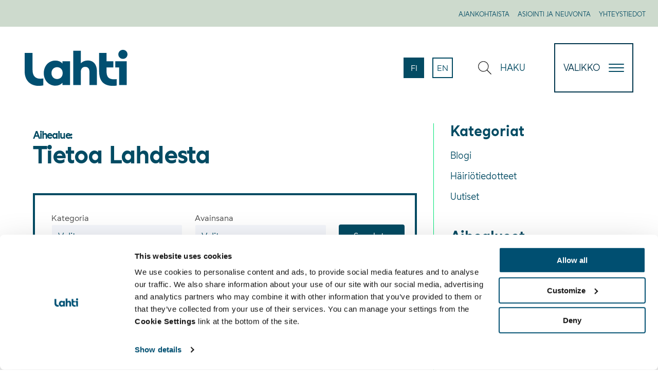

--- FILE ---
content_type: text/html; charset=UTF-8
request_url: https://www.lahti.fi/aihealueet/tietoa-lahdesta/
body_size: 48655
content:
<!doctype html>
    
    <html class="no-js TaxonomyThemetax  JSArchiveControls JSTabs" lang="fi">

        <head>

            <meta charset="utf-8">
            <meta http-equiv="x-ua-compatible" content="ie=edge">
            <meta name="viewport" content="width=device-width, initial-scale=1.0">
            

            
                <meta name="aisearch-language" content="fi">
            

            
            
                <!-- The initial config of Consent Mode v2 -->
<script type="text/javascript" data-cookieconsent="ignore">
    window.dataLayer = window.dataLayer || [];
        function gtag() {
        dataLayer.push(arguments);
    }
    gtag('consent', 'default', {
        ad_personalization: 'denied',
        ad_storage: 'denied',
        ad_user_data: 'denied',
        analytics_storage: 'denied',
        functionality_storage: 'denied',
        personalization_storage: 'denied',
        security_storage: 'granted',
        wait_for_update: 1500,
    });
    gtag('set', 'ads_data_redaction', true);
    gtag('set', 'url_passthrough', false);
</script>

<script 
    type="text/javascript" 
    id="Cookiebot" 
    src="https://consent.cookiebot.com/uc.js" 
    data-cbid="9ffab707-73e7-46c2-8652-88d4e111e873"
    data-blockingmode="auto"
></script>

<style> #CybotCookiebotDialogPoweredbyCybot, #CybotCookiebotDialogPoweredByText {display: none !important;}
.page-template-page-brand .site-logo {
    margin-top: 20px;
    width: 8rem;
}
 </style>
            

            <title>Aihealue: Tietoa Lahdesta - Lahti</title>

<!-- Google Tag Manager for WordPress by gtm4wp.com -->
<script data-cfasync="false" data-pagespeed-no-defer>
	var gtm4wp_datalayer_name = "dataLayer";
	var dataLayer = dataLayer || [];
</script>
<!-- End Google Tag Manager for WordPress by gtm4wp.com --><meta name="pageid" content="763" />
<!-- The SEO Framework by Sybre Waaijer -->
<link rel="canonical" href="https://www.lahti.fi/aihealueet/tietoa-lahdesta/" />
<link rel="next" href="https://www.lahti.fi/aihealueet/tietoa-lahdesta/sivu/2/" />
<meta property="og:type" content="website" />
<meta property="og:locale" content="fi_FI" />
<meta property="og:site_name" content="Lahti" />
<meta property="og:title" content="Aihealue: Tietoa Lahdesta - Lahti" />
<meta property="og:url" content="https://www.lahti.fi/aihealueet/tietoa-lahdesta/" />
<meta property="og:image" content="https://www.lahti.fi/uploads/2024/05/070540c0-cropped-b8c187a3-ilmakuva-keskusta-2023-3-2.jpg" />
<meta property="og:image:width" content="2048" />
<meta property="og:image:height" content="1073" />
<meta name="twitter:card" content="summary_large_image" />
<meta name="twitter:title" content="Aihealue: Tietoa Lahdesta - Lahti" />
<meta name="twitter:image" content="https://www.lahti.fi/uploads/2024/05/070540c0-cropped-b8c187a3-ilmakuva-keskusta-2023-3-2.jpg" />
<script type="application/ld+json">{"@context":"https://schema.org","@graph":[{"@type":"WebSite","@id":"https://www.lahti.fi/#/schema/WebSite","url":"https://www.lahti.fi/","name":"Lahti","inLanguage":"fi"},{"@type":"CollectionPage","@id":"https://www.lahti.fi/aihealueet/tietoa-lahdesta/","url":"https://www.lahti.fi/aihealueet/tietoa-lahdesta/","name":"Aihealue: Tietoa Lahdesta - Lahti","inLanguage":"fi","isPartOf":{"@id":"https://www.lahti.fi/#/schema/WebSite"}}]}</script>
<!-- / The SEO Framework by Sybre Waaijer | 13.06ms meta | 2.17ms boot -->

<link rel='dns-prefetch' href='//www.lahti.fi' />
<link rel='dns-prefetch' href='//pro.fontawesome.com' />
<style id='wp-img-auto-sizes-contain-inline-css' type='text/css'>
img:is([sizes=auto i],[sizes^="auto," i]){contain-intrinsic-size:3000px 1500px}
/*# sourceURL=wp-img-auto-sizes-contain-inline-css */
</style>
<style id='classic-theme-styles-inline-css' type='text/css'>
/*! This file is auto-generated */
.wp-block-button__link{color:#fff;background-color:#32373c;border-radius:9999px;box-shadow:none;text-decoration:none;padding:calc(.667em + 2px) calc(1.333em + 2px);font-size:1.125em}.wp-block-file__button{background:#32373c;color:#fff;text-decoration:none}
/*# sourceURL=/wp-includes/css/classic-themes.min.css */
</style>
<link rel='stylesheet' id='tablepress-default-css' href='https://www.lahti.fi/app/plugins/tablepress/css/build/default.css?ver=3.2.6' type='text/css' media='all' />
<link rel='stylesheet' id='vendor-css-css' href='https://www.lahti.fi/app/themes/lahti/assets/dist/vendor.css?ver=1767590561' type='text/css' media='all' />
<link rel='stylesheet' id='theme-css-css' href='https://www.lahti.fi/app/themes/lahti/assets/dist/main.css?ver=1767590561' type='text/css' media='all' />
<link rel='stylesheet' id='fontawesome-css' href='https://pro.fontawesome.com/releases/v5.13.0/css/all.css?ver=6.9' type='text/css' media='' />
<script type="text/javascript" src="https://www.lahti.fi/wp-includes/js/jquery/jquery.min.js?ver=3.7.1" id="jquery-core-js" data-cookieconsent="ignore"></script>
<script type="text/javascript" src="https://www.lahti.fi/app/plugins/dustpress-js/js/dustpress-min.js?ver=4.4.2" id="dustpress-js"></script>

<!-- Google Tag Manager for WordPress by gtm4wp.com -->
<!-- GTM Container placement set to manual -->
<script data-cfasync="false" data-pagespeed-no-defer>
	var dataLayer_content = {"pageTitle":"Aihealue: Tietoa Lahdesta - Lahti","pagePostType":"post","pagePostType2":"tax-post","pageCategory":["uutiset"]};
	dataLayer.push( dataLayer_content );
</script>
<script data-cfasync="false" data-pagespeed-no-defer>
(function(w,d,s,l,i){w[l]=w[l]||[];w[l].push({'gtm.start':
new Date().getTime(),event:'gtm.js'});var f=d.getElementsByTagName(s)[0],
j=d.createElement(s),dl=l!='dataLayer'?'&l='+l:'';j.async=true;j.src=
'//www.googletagmanager.com/gtm.js?id='+i+dl;f.parentNode.insertBefore(j,f);
})(window,document,'script','dataLayer','GTM-WZ3F897');
</script>
<!-- End Google Tag Manager for WordPress by gtm4wp.com --><link rel="icon" href="https://www.lahti.fi/app/themes/lahti/assets/images/favicon.png" sizes="32x32" />
<link rel="icon" href="https://www.lahti.fi/app/themes/lahti/assets/images/favicon.png" sizes="192x192" />
<link rel="apple-touch-icon" href="https://www.lahti.fi/app/themes/lahti/assets/images/favicon.png" />
<meta name="msapplication-TileImage" content="https://www.lahti.fi/app/themes/lahti/assets/images/favicon.png" />


            <!-- giosg tag -->
            <script>
            (function (w, t, f) {
                var s = "script",
                o = "_giosg",
                h = "https://service.giosg.com",
                e,
                n;
                e = t.createElement(s);
                e.async = 1;
                e.src = h + "/live2/" + f;
                w[o] =
                w[o] ||
                function () {
                    (w[o]._e = w[o]._e || []).push(arguments);
                };
                w[o]._c = f;
                w[o]._h = h;
                n = t.getElementsByTagName(s)[0];
                n.parentNode.insertBefore(e, n);
            })(window, document, 'b0264ce8-0309-11eb-a00e-0242ac110026');
            </script>
            <!-- giosg tag -->

        </head>

        <body id="ylos" class="archive tax-themetax term-tietoa-lahdesta term-763 wp-theme-lahti">

            
            
                
<!-- GTM Container placement set to manual -->
<!-- Google Tag Manager (noscript) -->
				<noscript><iframe src="https://www.googletagmanager.com/ns.html?id=GTM-WZ3F897"
				height="0" width="0" style="display:none;visibility:hidden" aria-hidden="true"></iframe></noscript>
<!-- End Google Tag Manager (noscript) -->
            

            
            <a href="#main-content" class="u-skip-to-content">Hyppää sisältöön</a>

            
            


            
            

                

    
    <header id="site-header" class="site-header">

        
         


    
        <nav class="topnav" aria-label="Apuvalikko">
    

        <div class="topnav__wrapper">

            <ul class="topnav__list">
                
                    
                        <li class="topnav__list__single"><a href="https://www.lahti.fi/ajankohtaista/" class="topnav__list__link is-uppercase is-size-7">Ajankohtaista</a></li>
                    
                
                    
                        <li class="topnav__list__single"><a href="https://www.lahti.fi/asiointi-ja-neuvonta/" class="topnav__list__link is-uppercase is-size-7">Asiointi ja neuvonta</a></li>
                    
                
                    
                        <li class="topnav__list__single"><a href="https://www.lahti.fi/yhteystietohakemisto/" class="topnav__list__link is-uppercase is-size-7">Yhteystiedot</a></li>
                    
                
            </ul>

        </div>

    
        </nav>
    



        <nav class="main-nav" role="navigation" aria-label="Päävalikko">

            <div class="navbar" role="navigation" aria-label="Päävalikko">
                

                    <div class="navbar__logo navbar__half">

                        <a href="https://www.lahti.fi" class="logo-link">

                            
                            <img width="320" height="9999" src="https://www.lahti.fi/app/uploads/2020/03/03aa543e-lahti-logo_sininen_rgb.svg" class="site-logo site-logo--normal" alt="etusivu" decoding="async" loading="lazy" />

                            
                                <img width="320" height="9999" src="https://www.lahti.fi/app/uploads/2020/03/0f61792b-lahti-logo_valkoinen_rgb.svg" class="site-logo site-logo--negative" alt="etusivu" decoding="async" loading="lazy" />
                            

                        </a>

                    </div>

                


                <div class="navbar__buttons navbar__half">

                    <div class="columns is-marginless is-wide navbar-columns is-variable is-6">

                        
                        

    
        <div class="column navbar-column language-column">
    

        <p class="change-language-text">
            Vaihda kieli:
        </p>

        <ul class="language-nav">

            <li class="language-nav__single language-nav__single--current is-uppercase">
                <a href="https://www.lahti.fi/aihealueet/tietoa-lahdesta/" class="language-nav__single__link language-nav__single__link--current is-size-6" aria-current="true" lang="fi">

                    fi

                    <div class="is-sr-only">

                        
                        
                            <p>Sivuston kieleksi on valittuna suomi.</p>
                        

                        

                    </div>

                </a>
            </li>

            

                

                    <li class="language-nav__single language-nav__single is-uppercase">
                        <a href="https://www.lahti.fi/en/" class="language-nav__single__link language-nav__single__link is-size-6" lang="en">

                            en

                            <div class="is-sr-only">

                                
                                

                                
                                    <p>Set english as the language of the page.</p>
                                
                            </div>

                        </a>
                    </li>

                

            

        </ul>

    
        </div>
    



                        
                        

                        
                        

                        
                        <div class="column navbar-column is-flex">

                            <button id="toggle-search" class="navbar-link is-uppercase toggle-search" aria-expanded="false">
                                
    <svg class="icon icon--search navbar-link__icon has-fill-blue" aria-hidden="true">
        <use xlink:href="#icon-search"></use>
    </svg>

                                <span class="navbar-link__text">Haku</span>
                            </button>

                        </div>

                    </div>

                    
                    <button id="menu-button" class="hamburger hamburger--squeeze menu-button" type="button" aria-expanded="false">

                        <span class="menu-button__text is-7-mobile">Valikko</span>

                        <span class="hamburger-box">
                            <span class="hamburger-inner"></span>
                        </span>
                    </button>

                </div>

            </div>

            
             

<div id="desktop-menu" class="desktop-menu js-menu">

    
        <div class="main-menu">
            <div class="section is-wide">
                <div class="container">

                    <ul class="main-menu__list columns is-multiline">

                        

                            <li class="column is-6-desktop is-3-fullhd is-relative">

                              
                                <img src="https://www.lahti.fi/app/uploads/2020/03/1a497742-menuikoni.svg" alt="menuikoni" class="main-menu__icon" aria-hidden="true">
                              

                              <a href="https://www.lahti.fi/asuminen-ja-ymparisto/" class="main-menu__link main-menu__link--primary is-size-3-fullhd is-size-4-desktop is-uppercase">Asuminen ja ympäristö</a>

                                
                                    <ul>
                                        
                                            <li><a href="https://www.lahti.fi/asuminen-ja-ymparisto/asuminen/" class="main-menu__link">Asuminen</a></li>
                                        
                                            <li><a href="https://www.lahti.fi/asuminen-ja-ymparisto/tontit-ja-rakentaminen/" class="main-menu__link">Tontit ja rakentaminen</a></li>
                                        
                                            <li><a href="https://www.lahti.fi/asuminen-ja-ymparisto/kaupunkiympariston-suunnittelu/" class="main-menu__link">Kaupunkiympäristön suunnittelu</a></li>
                                        
                                            <li><a href="https://www.lahti.fi/asuminen-ja-ymparisto/liikenne-ja-kadut/" class="main-menu__link">Liikenne ja kadut</a></li>
                                        
                                            <li><a href="https://www.lahti.fi/asuminen-ja-ymparisto/lemmikit-ja-elaimet/" class="main-menu__link">Lemmikit ja eläimet</a></li>
                                        
                                            <li><a href="https://www.lahti.fi/asuminen-ja-ymparisto/ymparistoterveys/" class="main-menu__link">Ympäristöterveys</a></li>
                                        
                                            <li><a href="https://www.lahti.fi/asuminen-ja-ymparisto/ymparistonsuojelu-ja-valvonta/" class="main-menu__link">Ympäristönsuojelu ja valvonta</a></li>
                                        
                                    </ul>
                                

                            </li>

                        

                            <li class="column is-6-desktop is-3-fullhd is-relative">

                              
                                <img src="https://www.lahti.fi/app/uploads/2020/03/1a497742-menuikoni.svg" alt="menuikoni" class="main-menu__icon" aria-hidden="true">
                              

                              <a href="https://www.lahti.fi/kasvatus-ja-koulutus/" class="main-menu__link main-menu__link--primary is-size-3-fullhd is-size-4-desktop is-uppercase">Kasvatus ja koulutus</a>

                                
                                    <ul>
                                        
                                            <li><a href="https://www.lahti.fi/kasvatus-ja-koulutus/koulujen-tyo-ja-loma-ajat/" class="main-menu__link">Koulujen työ- ja loma-ajat</a></li>
                                        
                                            <li><a href="https://www.lahti.fi/kasvatus-ja-koulutus/varhaiskasvatus-ja-esiopetus/" class="main-menu__link">Varhaiskasvatus ja esiopetus</a></li>
                                        
                                            <li><a href="https://www.lahti.fi/kasvatus-ja-koulutus/perusopetus/" class="main-menu__link">Perusopetus</a></li>
                                        
                                            <li><a href="https://www.lahti.fi/kasvatus-ja-koulutus/lukiokoulutus/" class="main-menu__link">Lukiokoulutus</a></li>
                                        
                                            <li><a href="https://www.lahti.fi/kasvatus-ja-koulutus/ammatillinen-koulutus/" class="main-menu__link">Ammatillinen koulutus</a></li>
                                        
                                            <li><a href="https://www.lahti.fi/kasvatus-ja-koulutus/korkeakoulutus/" class="main-menu__link">Yliopisto- ja korkeakoulutus</a></li>
                                        
                                            <li><a href="https://www.lahti.fi/kasvatus-ja-koulutus/opiskeluhuolto/" class="main-menu__link">Opiskeluhuolto</a></li>
                                        
                                            <li><a href="https://www.lahti.fi/kasvatus-ja-koulutus/luontokoulu-kaisla/" class="main-menu__link">Ympäristökasvatus</a></li>
                                        
                                            <li><a href="https://www.lahti.fi/kasvatus-ja-koulutus/wellamo-opisto/" class="main-menu__link">Wellamo-opisto</a></li>
                                        
                                            <li><a href="https://www.lahti.fi/kasvatus-ja-koulutus/digiosaaminen-kansalaistaitona/" class="main-menu__link">Digiosaaminen kansalaistaitona</a></li>
                                        
                                            <li><a href="https://www.lahti.fi/kasvatus-ja-koulutus/nuorisopalvelut/" class="main-menu__link">Nuorisopalvelut</a></li>
                                        
                                    </ul>
                                

                            </li>

                        

                            <li class="column is-6-desktop is-3-fullhd is-relative">

                              
                                <img src="https://www.lahti.fi/app/uploads/2020/03/1a497742-menuikoni.svg" alt="menuikoni" class="main-menu__icon" aria-hidden="true">
                              

                              <a href="https://www.lahti.fi/tyo-ja-yrittaminen/" class="main-menu__link main-menu__link--primary is-size-3-fullhd is-size-4-desktop is-uppercase">Työ ja yrittäminen</a>

                                
                                    <ul>
                                        
                                            <li><a href="https://www.lahti.fi/tyo-ja-yrittaminen/lahti-tyonantajana/" class="main-menu__link">Lahti työnantajana</a></li>
                                        
                                            <li><a href="https://www.lahti.fi/tyo-ja-yrittaminen/tyollisyyspalvelut/" class="main-menu__link">Työllisyyspalvelut</a></li>
                                        
                                            <li><a href="https://www.lahti.fi/tyo-ja-yrittaminen/yrityksille/" class="main-menu__link">Yrityksille</a></li>
                                        
                                            <li><a href="https://www.lahti.fi/tyo-ja-yrittaminen/international-house-lahti/" class="main-menu__link">International House Lahti</a></li>
                                        
                                    </ul>
                                

                            </li>

                        

                            <li class="column is-6-desktop is-3-fullhd is-relative">

                              
                                <img src="https://www.lahti.fi/app/uploads/2020/03/1a497742-menuikoni.svg" alt="menuikoni" class="main-menu__icon" aria-hidden="true">
                              

                              <a href="https://www.lahti.fi/vapaa-aika/" class="main-menu__link main-menu__link--primary is-size-3-fullhd is-size-4-desktop is-uppercase">Hyvinvointi ja vapaa-aika</a>

                                
                                    <ul>
                                        
                                            <li><a href="https://www.lahti.fi/vapaa-aika/liikunta-ja-ulkoilu/" class="main-menu__link">Liikunta ja ulkoilu</a></li>
                                        
                                            <li><a href="https://www.lahti.fi/vapaa-aika/luonto-ja-aktiviteetit/" class="main-menu__link">Luonto ja aktiviteetit</a></li>
                                        
                                            <li><a href="https://www.lahti.fi/vapaa-aika/harrastustoiminta/" class="main-menu__link">Harrastustoiminta</a></li>
                                        
                                            <li><a href="https://www.lahti.fi/vapaa-aika/hyvinvoinnin-ja-terveyden-edistaminen/" class="main-menu__link">Hyvinvointi ja terveys</a></li>
                                        
                                            <li><a href="https://www.lahti.fi/vapaa-aika/tapahtumat/" class="main-menu__link">Matkailu ja tapahtumat</a></li>
                                        
                                            <li><a href="https://www.lahti.fi/vapaa-aika/tapahtumajarjestajalle/" class="main-menu__link">Tapahtumajärjestäjälle</a></li>
                                        
                                            <li><a href="https://www.lahti.fi/vapaa-aika/tilavaraukset/" class="main-menu__link">Tilavaraukset</a></li>
                                        
                                            <li><a href="https://www.lahti.fi/vapaa-aika/kulttuuri/" class="main-menu__link">Kulttuuri</a></li>
                                        
                                            <li><a href="https://www.lahti.fi/kaupunki-ja-paatoksenteko/kirjastot/" class="main-menu__link">Kirjastot</a></li>
                                        
                                    </ul>
                                

                            </li>

                        

                            <li class="column is-6-desktop is-3-fullhd is-relative">

                              
                                <img src="https://www.lahti.fi/app/uploads/2020/03/1a497742-menuikoni.svg" alt="menuikoni" class="main-menu__icon" aria-hidden="true">
                              

                              <a href="https://www.lahti.fi/kaupunki-ja-paatoksenteko/" class="main-menu__link main-menu__link--primary is-size-3-fullhd is-size-4-desktop is-uppercase">Kaupunki ja päätöksenteko</a>

                                
                                    <ul>
                                        
                                            <li><a href="https://www.lahti.fi/kaupunki-ja-paatoksenteko/tietoja-lahdesta/" class="main-menu__link">Tietoa Lahdesta</a></li>
                                        
                                            <li><a href="https://www.lahti.fi/kaupunki-ja-paatoksenteko/paatoksenteko/" class="main-menu__link">Päätöksenteko</a></li>
                                        
                                            <li><a href="https://www.lahti.fi/kaupunki-ja-paatoksenteko/palvelutori/" class="main-menu__link">Palvelutori</a></li>
                                        
                                            <li><a href="https://www.lahti.fi/kaupunki-ja-paatoksenteko/osallistu-ja-vaikuta/" class="main-menu__link">Osallistu ja vaikuta</a></li>
                                        
                                            <li><a href="https://www.lahti.fi/kaupunki-ja-paatoksenteko/strategia-ja-kehittaminen/" class="main-menu__link">Strategia ja kehittäminen</a></li>
                                        
                                            <li><a href="https://www.lahti.fi/kaupunki-ja-paatoksenteko/talous/" class="main-menu__link">Talous</a></li>
                                        
                                            <li><a href="https://www.lahti.fi/kaupunki-ja-paatoksenteko/ymparistokaupunki/" class="main-menu__link">Ympäristökaupunki</a></li>
                                        
                                    </ul>
                                

                            </li>

                        

                    </ul>

                </div>
            </div>
        </div>
    

    

        <div class="secondary-menu">
            <div class="section is-wide secondary-menu-wrapper">
                <div class="container">

                    <ul class="secondary-menu__list columns is-multiline variable is-6 is-mobile">

                        

                            <li class="column is-6-mobile is-3-tablet"><a href="https://www.lahti.fi/kaupunki-ja-paatoksenteko/tietoja-lahdesta/lahti-tyonantajana/" class="secondary-menu__link">Lahti työnantajana</a></li>

                        

                            <li class="column is-6-mobile is-3-tablet"><a href="https://www.lahti.fi/kaupunki-ja-paatoksenteko/tyo-ja-yrittaminen/" class="secondary-menu__link">Yrittäjälle</a></li>

                        

                            <li class="column is-6-mobile is-3-tablet"><a href="https://www.lahti.fi/kaupunki-ja-paatoksenteko/palvelutori/asiointi-ja-neuvontapalvelut/lahti-piste/" class="secondary-menu__link">Lahti-Piste</a></li>

                        

                            <li class="column is-6-mobile is-3-tablet"><a href="https://www.lahti.fi/asuminen-ja-ymparisto/tontit-ja-rakentaminen/kartat-paikkatiedot/karttapalvelu/" class="secondary-menu__link">Karttapalvelu</a></li>

                        

                            <li class="column is-6-mobile is-3-tablet"><a href="https://www.lahti.fi/asuminen-ja-ymparisto/tontit-ja-rakentaminen/tontit/" class="secondary-menu__link">Vapaat tontit</a></li>

                        

                            <li class="column is-6-mobile is-3-tablet"><a href="https://www.lahti.fi/kaupunki-ja-paatoksenteko/paatoksenteko/" class="secondary-menu__link">Päätöksenteko</a></li>

                        

                            <li class="column is-6-mobile is-3-tablet"><a href="https://www.lahti.fi/kaupunki-ja-paatoksenteko/ymparistokaupunki/" class="secondary-menu__link">Ympäristökaupunki</a></li>

                        

                            <li class="column is-6-mobile is-3-tablet"><a href="https://lahti.asiointi.fi/eFeedback/" class="secondary-menu__link">Anna palautetta</a></li>

                        

                    </ul>

                </div>
            </div>
        </div>

    


</div>

            
            
<div id="mobile-menu" class="mobile-menu js-menu has-background-primary">
    

        
        <div class="mobile-search-wrap is-flex">

            
<div class="search-column">

    <form action="https://www.lahti.fi/" id="js-search-form-mobile" method="get" class="search-form">

        <div class="search-fields main-search-fields">
            <label for="search-input-mobile" class="is-sr-only">Syötä hakusanat</label>

            <div class="is-flex is-wide">
                <input id="search-input-mobile" type="text" class="search-fields__input search-fields__single" name="s" placeholder="Kirjoita hakusana">

                <button type="submit" class="search-fields__submit search-fields__single">
                    
    <svg class="icon icon--search icon-search has-fill-primary medium-icon" aria-hidden="true">
        <use xlink:href="#icon-search"></use>
    </svg>

                    <span class="search-fields__submit__text">
                        Haku
                    </span>

                </button>
            </div>

            <div class="search-form__autocomplete is-wide" id="js-search-form__autocomplete-mobile" aria-hidden="true">

                <div class="js-no-results is-hidden has-text-white autocomplete-text">Valitsemillasi hakusanoilla ei löytynyt tuloksia</div>
                <div class="js-loading-results is-hidden has-text-white autocomplete-text">Haetaan</div>

                <div id="js-search-result-container-mobile"></div>

                <button class="autocomplete-button link-with-arrow">
                    <span class="link-with-arrow__text">Näytä kaikki tulokset</span>
                    
    <svg class="icon icon--right arrow-right-icon has-fill-white" aria-hidden="true">
        <use xlink:href="#icon-right"></use>
    </svg>

                </button>

                <button class="js-close-search-overlay autocomplete-button">
                    Sulje
                </button>

                <div class="is-sr-only" aria-live="polite" role="alert">
                    <p class="js-results-found-aria"><span class="js-results-amount"></span> Tulosta löydetty</p>
                    <p class="js-no-results-found-aria">Valitsemillasi hakusanoilla ei löytynyt tuloksia</p>
                </div>

            </div>
        </div>
    </form>
</div>


        </div>

        <div class="mobile-menu-wrap is-wide">

            
            <ul class="js-mobile-menu-parents mobile-menu__parent-list">
                
                    <li class="mobile-menu__parent-button-wrap">

                    

                        <button class="is-wide mobile-menu__parent-button-wrap__button js-mobile-parent-button js-mobile-childpages-0" data-controls="mobile-childpages-0" aria-expanded="false">
                            
                            <img src="https://www.lahti.fi/app/uploads/2020/03/1a497742-menuikoni.svg" alt="menuikoni" class="mobile-menu__icon" aria-hidden="true">
                            
                            Asuminen ja ympäristö
                        </button>

                    

                    </li>
                
                    <li class="mobile-menu__parent-button-wrap">

                    

                        <button class="is-wide mobile-menu__parent-button-wrap__button js-mobile-parent-button js-mobile-childpages-1" data-controls="mobile-childpages-1" aria-expanded="false">
                            
                            <img src="https://www.lahti.fi/app/uploads/2020/03/1a497742-menuikoni.svg" alt="menuikoni" class="mobile-menu__icon" aria-hidden="true">
                            
                            Kasvatus ja koulutus
                        </button>

                    

                    </li>
                
                    <li class="mobile-menu__parent-button-wrap">

                    

                        <button class="is-wide mobile-menu__parent-button-wrap__button js-mobile-parent-button js-mobile-childpages-2" data-controls="mobile-childpages-2" aria-expanded="false">
                            
                            <img src="https://www.lahti.fi/app/uploads/2020/03/1a497742-menuikoni.svg" alt="menuikoni" class="mobile-menu__icon" aria-hidden="true">
                            
                            Työ ja yrittäminen
                        </button>

                    

                    </li>
                
                    <li class="mobile-menu__parent-button-wrap">

                    

                        <button class="is-wide mobile-menu__parent-button-wrap__button js-mobile-parent-button js-mobile-childpages-3" data-controls="mobile-childpages-3" aria-expanded="false">
                            
                            <img src="https://www.lahti.fi/app/uploads/2020/03/1a497742-menuikoni.svg" alt="menuikoni" class="mobile-menu__icon" aria-hidden="true">
                            
                            Hyvinvointi ja vapaa-aika
                        </button>

                    

                    </li>
                
                    <li class="mobile-menu__parent-button-wrap">

                    

                        <button class="is-wide mobile-menu__parent-button-wrap__button js-mobile-parent-button js-mobile-childpages-4" data-controls="mobile-childpages-4" aria-expanded="false">
                            
                            <img src="https://www.lahti.fi/app/uploads/2020/03/1a497742-menuikoni.svg" alt="menuikoni" class="mobile-menu__icon" aria-hidden="true">
                            
                            Kaupunki ja päätöksenteko
                        </button>

                    

                    </li>
                
            </ul>

            
                

                    <div id="mobile-childpages-0" class="js-mobile-childpage-list mobile-childpages-list" aria-hidden="true">

                        <button class="btn-to-primary-links js-btn-to-primary-links">
                            
    <svg class="icon icon--left arrow-left-icon has-fill-white btn-to-primary-links__icon" aria-hidden="true">
        <use xlink:href="#icon-left"></use>
    </svg>

                            <span class="btn-to-primary-links__text">Takaisin</span>
                        </button>

                        <ul class="mobile-menu__childpages">
                            
                            <li class="mobile-childpages-title">
                                <a href="https://www.lahti.fi/asuminen-ja-ymparisto/" class="is-uppercase mobile-childpages-title__link is-wide">
                                    
                                        <img src="https://www.lahti.fi/app/uploads/2020/03/1a497742-menuikoni.svg" alt="menuikoni" class="mobile-menu__icon" aria-hidden="true">
                                    
                                    Asuminen ja ympäristö
                                </a>
                            </li>

                            
                            
                                <li class="mobile-menu__childpages__single">
                                    <a href="https://www.lahti.fi/asuminen-ja-ymparisto/asuminen/" class="mobile-menu__link link-with-arrow">
                                    <span class="link-with-arrow__text">Asuminen</span>
                                    
    <svg class="icon icon--right arrow-right-icon has-fill-white" aria-hidden="true">
        <use xlink:href="#icon-right"></use>
    </svg>

                                </a>
                                </li>
                            
                                <li class="mobile-menu__childpages__single">
                                    <a href="https://www.lahti.fi/asuminen-ja-ymparisto/tontit-ja-rakentaminen/" class="mobile-menu__link link-with-arrow">
                                    <span class="link-with-arrow__text">Tontit ja rakentaminen</span>
                                    
    <svg class="icon icon--right arrow-right-icon has-fill-white" aria-hidden="true">
        <use xlink:href="#icon-right"></use>
    </svg>

                                </a>
                                </li>
                            
                                <li class="mobile-menu__childpages__single">
                                    <a href="https://www.lahti.fi/asuminen-ja-ymparisto/kaupunkiympariston-suunnittelu/" class="mobile-menu__link link-with-arrow">
                                    <span class="link-with-arrow__text">Kaupunkiympäristön suunnittelu</span>
                                    
    <svg class="icon icon--right arrow-right-icon has-fill-white" aria-hidden="true">
        <use xlink:href="#icon-right"></use>
    </svg>

                                </a>
                                </li>
                            
                                <li class="mobile-menu__childpages__single">
                                    <a href="https://www.lahti.fi/asuminen-ja-ymparisto/liikenne-ja-kadut/" class="mobile-menu__link link-with-arrow">
                                    <span class="link-with-arrow__text">Liikenne ja kadut</span>
                                    
    <svg class="icon icon--right arrow-right-icon has-fill-white" aria-hidden="true">
        <use xlink:href="#icon-right"></use>
    </svg>

                                </a>
                                </li>
                            
                                <li class="mobile-menu__childpages__single">
                                    <a href="https://www.lahti.fi/asuminen-ja-ymparisto/lemmikit-ja-elaimet/" class="mobile-menu__link link-with-arrow">
                                    <span class="link-with-arrow__text">Lemmikit ja eläimet</span>
                                    
    <svg class="icon icon--right arrow-right-icon has-fill-white" aria-hidden="true">
        <use xlink:href="#icon-right"></use>
    </svg>

                                </a>
                                </li>
                            
                                <li class="mobile-menu__childpages__single">
                                    <a href="https://www.lahti.fi/asuminen-ja-ymparisto/ymparistoterveys/" class="mobile-menu__link link-with-arrow">
                                    <span class="link-with-arrow__text">Ympäristöterveys</span>
                                    
    <svg class="icon icon--right arrow-right-icon has-fill-white" aria-hidden="true">
        <use xlink:href="#icon-right"></use>
    </svg>

                                </a>
                                </li>
                            
                                <li class="mobile-menu__childpages__single">
                                    <a href="https://www.lahti.fi/asuminen-ja-ymparisto/ymparistonsuojelu-ja-valvonta/" class="mobile-menu__link link-with-arrow">
                                    <span class="link-with-arrow__text">Ympäristönsuojelu ja valvonta</span>
                                    
    <svg class="icon icon--right arrow-right-icon has-fill-white" aria-hidden="true">
        <use xlink:href="#icon-right"></use>
    </svg>

                                </a>
                                </li>
                            
                        </ul>

                    </div>

                
            
                

                    <div id="mobile-childpages-1" class="js-mobile-childpage-list mobile-childpages-list" aria-hidden="true">

                        <button class="btn-to-primary-links js-btn-to-primary-links">
                            
    <svg class="icon icon--left arrow-left-icon has-fill-white btn-to-primary-links__icon" aria-hidden="true">
        <use xlink:href="#icon-left"></use>
    </svg>

                            <span class="btn-to-primary-links__text">Takaisin</span>
                        </button>

                        <ul class="mobile-menu__childpages">
                            
                            <li class="mobile-childpages-title">
                                <a href="https://www.lahti.fi/kasvatus-ja-koulutus/" class="is-uppercase mobile-childpages-title__link is-wide">
                                    
                                        <img src="https://www.lahti.fi/app/uploads/2020/03/1a497742-menuikoni.svg" alt="menuikoni" class="mobile-menu__icon" aria-hidden="true">
                                    
                                    Kasvatus ja koulutus
                                </a>
                            </li>

                            
                            
                                <li class="mobile-menu__childpages__single">
                                    <a href="https://www.lahti.fi/kasvatus-ja-koulutus/koulujen-tyo-ja-loma-ajat/" class="mobile-menu__link link-with-arrow">
                                    <span class="link-with-arrow__text">Koulujen työ- ja loma-ajat</span>
                                    
    <svg class="icon icon--right arrow-right-icon has-fill-white" aria-hidden="true">
        <use xlink:href="#icon-right"></use>
    </svg>

                                </a>
                                </li>
                            
                                <li class="mobile-menu__childpages__single">
                                    <a href="https://www.lahti.fi/kasvatus-ja-koulutus/varhaiskasvatus-ja-esiopetus/" class="mobile-menu__link link-with-arrow">
                                    <span class="link-with-arrow__text">Varhaiskasvatus ja esiopetus</span>
                                    
    <svg class="icon icon--right arrow-right-icon has-fill-white" aria-hidden="true">
        <use xlink:href="#icon-right"></use>
    </svg>

                                </a>
                                </li>
                            
                                <li class="mobile-menu__childpages__single">
                                    <a href="https://www.lahti.fi/kasvatus-ja-koulutus/perusopetus/" class="mobile-menu__link link-with-arrow">
                                    <span class="link-with-arrow__text">Perusopetus</span>
                                    
    <svg class="icon icon--right arrow-right-icon has-fill-white" aria-hidden="true">
        <use xlink:href="#icon-right"></use>
    </svg>

                                </a>
                                </li>
                            
                                <li class="mobile-menu__childpages__single">
                                    <a href="https://www.lahti.fi/kasvatus-ja-koulutus/lukiokoulutus/" class="mobile-menu__link link-with-arrow">
                                    <span class="link-with-arrow__text">Lukiokoulutus</span>
                                    
    <svg class="icon icon--right arrow-right-icon has-fill-white" aria-hidden="true">
        <use xlink:href="#icon-right"></use>
    </svg>

                                </a>
                                </li>
                            
                                <li class="mobile-menu__childpages__single">
                                    <a href="https://www.lahti.fi/kasvatus-ja-koulutus/ammatillinen-koulutus/" class="mobile-menu__link link-with-arrow">
                                    <span class="link-with-arrow__text">Ammatillinen koulutus</span>
                                    
    <svg class="icon icon--right arrow-right-icon has-fill-white" aria-hidden="true">
        <use xlink:href="#icon-right"></use>
    </svg>

                                </a>
                                </li>
                            
                                <li class="mobile-menu__childpages__single">
                                    <a href="https://www.lahti.fi/kasvatus-ja-koulutus/korkeakoulutus/" class="mobile-menu__link link-with-arrow">
                                    <span class="link-with-arrow__text">Yliopisto- ja korkeakoulutus</span>
                                    
    <svg class="icon icon--right arrow-right-icon has-fill-white" aria-hidden="true">
        <use xlink:href="#icon-right"></use>
    </svg>

                                </a>
                                </li>
                            
                                <li class="mobile-menu__childpages__single">
                                    <a href="https://www.lahti.fi/kasvatus-ja-koulutus/opiskeluhuolto/" class="mobile-menu__link link-with-arrow">
                                    <span class="link-with-arrow__text">Opiskeluhuolto</span>
                                    
    <svg class="icon icon--right arrow-right-icon has-fill-white" aria-hidden="true">
        <use xlink:href="#icon-right"></use>
    </svg>

                                </a>
                                </li>
                            
                                <li class="mobile-menu__childpages__single">
                                    <a href="https://www.lahti.fi/kasvatus-ja-koulutus/luontokoulu-kaisla/" class="mobile-menu__link link-with-arrow">
                                    <span class="link-with-arrow__text">Ympäristökasvatus</span>
                                    
    <svg class="icon icon--right arrow-right-icon has-fill-white" aria-hidden="true">
        <use xlink:href="#icon-right"></use>
    </svg>

                                </a>
                                </li>
                            
                                <li class="mobile-menu__childpages__single">
                                    <a href="https://www.lahti.fi/kasvatus-ja-koulutus/wellamo-opisto/" class="mobile-menu__link link-with-arrow">
                                    <span class="link-with-arrow__text">Wellamo-opisto</span>
                                    
    <svg class="icon icon--right arrow-right-icon has-fill-white" aria-hidden="true">
        <use xlink:href="#icon-right"></use>
    </svg>

                                </a>
                                </li>
                            
                                <li class="mobile-menu__childpages__single">
                                    <a href="https://www.lahti.fi/kasvatus-ja-koulutus/digiosaaminen-kansalaistaitona/" class="mobile-menu__link link-with-arrow">
                                    <span class="link-with-arrow__text">Digiosaaminen kansalaistaitona</span>
                                    
    <svg class="icon icon--right arrow-right-icon has-fill-white" aria-hidden="true">
        <use xlink:href="#icon-right"></use>
    </svg>

                                </a>
                                </li>
                            
                                <li class="mobile-menu__childpages__single">
                                    <a href="https://www.lahti.fi/kasvatus-ja-koulutus/nuorisopalvelut/" class="mobile-menu__link link-with-arrow">
                                    <span class="link-with-arrow__text">Nuorisopalvelut</span>
                                    
    <svg class="icon icon--right arrow-right-icon has-fill-white" aria-hidden="true">
        <use xlink:href="#icon-right"></use>
    </svg>

                                </a>
                                </li>
                            
                        </ul>

                    </div>

                
            
                

                    <div id="mobile-childpages-2" class="js-mobile-childpage-list mobile-childpages-list" aria-hidden="true">

                        <button class="btn-to-primary-links js-btn-to-primary-links">
                            
    <svg class="icon icon--left arrow-left-icon has-fill-white btn-to-primary-links__icon" aria-hidden="true">
        <use xlink:href="#icon-left"></use>
    </svg>

                            <span class="btn-to-primary-links__text">Takaisin</span>
                        </button>

                        <ul class="mobile-menu__childpages">
                            
                            <li class="mobile-childpages-title">
                                <a href="https://www.lahti.fi/tyo-ja-yrittaminen/" class="is-uppercase mobile-childpages-title__link is-wide">
                                    
                                        <img src="https://www.lahti.fi/app/uploads/2020/03/1a497742-menuikoni.svg" alt="menuikoni" class="mobile-menu__icon" aria-hidden="true">
                                    
                                    Työ ja yrittäminen
                                </a>
                            </li>

                            
                            
                                <li class="mobile-menu__childpages__single">
                                    <a href="https://www.lahti.fi/tyo-ja-yrittaminen/lahti-tyonantajana/" class="mobile-menu__link link-with-arrow">
                                    <span class="link-with-arrow__text">Lahti työnantajana</span>
                                    
    <svg class="icon icon--right arrow-right-icon has-fill-white" aria-hidden="true">
        <use xlink:href="#icon-right"></use>
    </svg>

                                </a>
                                </li>
                            
                                <li class="mobile-menu__childpages__single">
                                    <a href="https://www.lahti.fi/tyo-ja-yrittaminen/tyollisyyspalvelut/" class="mobile-menu__link link-with-arrow">
                                    <span class="link-with-arrow__text">Työllisyyspalvelut</span>
                                    
    <svg class="icon icon--right arrow-right-icon has-fill-white" aria-hidden="true">
        <use xlink:href="#icon-right"></use>
    </svg>

                                </a>
                                </li>
                            
                                <li class="mobile-menu__childpages__single">
                                    <a href="https://www.lahti.fi/tyo-ja-yrittaminen/yrityksille/" class="mobile-menu__link link-with-arrow">
                                    <span class="link-with-arrow__text">Yrityksille</span>
                                    
    <svg class="icon icon--right arrow-right-icon has-fill-white" aria-hidden="true">
        <use xlink:href="#icon-right"></use>
    </svg>

                                </a>
                                </li>
                            
                                <li class="mobile-menu__childpages__single">
                                    <a href="https://www.lahti.fi/tyo-ja-yrittaminen/international-house-lahti/" class="mobile-menu__link link-with-arrow">
                                    <span class="link-with-arrow__text">International House Lahti</span>
                                    
    <svg class="icon icon--right arrow-right-icon has-fill-white" aria-hidden="true">
        <use xlink:href="#icon-right"></use>
    </svg>

                                </a>
                                </li>
                            
                        </ul>

                    </div>

                
            
                

                    <div id="mobile-childpages-3" class="js-mobile-childpage-list mobile-childpages-list" aria-hidden="true">

                        <button class="btn-to-primary-links js-btn-to-primary-links">
                            
    <svg class="icon icon--left arrow-left-icon has-fill-white btn-to-primary-links__icon" aria-hidden="true">
        <use xlink:href="#icon-left"></use>
    </svg>

                            <span class="btn-to-primary-links__text">Takaisin</span>
                        </button>

                        <ul class="mobile-menu__childpages">
                            
                            <li class="mobile-childpages-title">
                                <a href="https://www.lahti.fi/vapaa-aika/" class="is-uppercase mobile-childpages-title__link is-wide">
                                    
                                        <img src="https://www.lahti.fi/app/uploads/2020/03/1a497742-menuikoni.svg" alt="menuikoni" class="mobile-menu__icon" aria-hidden="true">
                                    
                                    Hyvinvointi ja vapaa-aika
                                </a>
                            </li>

                            
                            
                                <li class="mobile-menu__childpages__single">
                                    <a href="https://www.lahti.fi/vapaa-aika/liikunta-ja-ulkoilu/" class="mobile-menu__link link-with-arrow">
                                    <span class="link-with-arrow__text">Liikunta ja ulkoilu</span>
                                    
    <svg class="icon icon--right arrow-right-icon has-fill-white" aria-hidden="true">
        <use xlink:href="#icon-right"></use>
    </svg>

                                </a>
                                </li>
                            
                                <li class="mobile-menu__childpages__single">
                                    <a href="https://www.lahti.fi/vapaa-aika/luonto-ja-aktiviteetit/" class="mobile-menu__link link-with-arrow">
                                    <span class="link-with-arrow__text">Luonto ja aktiviteetit</span>
                                    
    <svg class="icon icon--right arrow-right-icon has-fill-white" aria-hidden="true">
        <use xlink:href="#icon-right"></use>
    </svg>

                                </a>
                                </li>
                            
                                <li class="mobile-menu__childpages__single">
                                    <a href="https://www.lahti.fi/vapaa-aika/harrastustoiminta/" class="mobile-menu__link link-with-arrow">
                                    <span class="link-with-arrow__text">Harrastustoiminta</span>
                                    
    <svg class="icon icon--right arrow-right-icon has-fill-white" aria-hidden="true">
        <use xlink:href="#icon-right"></use>
    </svg>

                                </a>
                                </li>
                            
                                <li class="mobile-menu__childpages__single">
                                    <a href="https://www.lahti.fi/vapaa-aika/hyvinvoinnin-ja-terveyden-edistaminen/" class="mobile-menu__link link-with-arrow">
                                    <span class="link-with-arrow__text">Hyvinvointi ja terveys</span>
                                    
    <svg class="icon icon--right arrow-right-icon has-fill-white" aria-hidden="true">
        <use xlink:href="#icon-right"></use>
    </svg>

                                </a>
                                </li>
                            
                                <li class="mobile-menu__childpages__single">
                                    <a href="https://www.lahti.fi/vapaa-aika/tapahtumat/" class="mobile-menu__link link-with-arrow">
                                    <span class="link-with-arrow__text">Matkailu ja tapahtumat</span>
                                    
    <svg class="icon icon--right arrow-right-icon has-fill-white" aria-hidden="true">
        <use xlink:href="#icon-right"></use>
    </svg>

                                </a>
                                </li>
                            
                                <li class="mobile-menu__childpages__single">
                                    <a href="https://www.lahti.fi/vapaa-aika/tapahtumajarjestajalle/" class="mobile-menu__link link-with-arrow">
                                    <span class="link-with-arrow__text">Tapahtumajärjestäjälle</span>
                                    
    <svg class="icon icon--right arrow-right-icon has-fill-white" aria-hidden="true">
        <use xlink:href="#icon-right"></use>
    </svg>

                                </a>
                                </li>
                            
                                <li class="mobile-menu__childpages__single">
                                    <a href="https://www.lahti.fi/vapaa-aika/tilavaraukset/" class="mobile-menu__link link-with-arrow">
                                    <span class="link-with-arrow__text">Tilavaraukset</span>
                                    
    <svg class="icon icon--right arrow-right-icon has-fill-white" aria-hidden="true">
        <use xlink:href="#icon-right"></use>
    </svg>

                                </a>
                                </li>
                            
                                <li class="mobile-menu__childpages__single">
                                    <a href="https://www.lahti.fi/vapaa-aika/kulttuuri/" class="mobile-menu__link link-with-arrow">
                                    <span class="link-with-arrow__text">Kulttuuri</span>
                                    
    <svg class="icon icon--right arrow-right-icon has-fill-white" aria-hidden="true">
        <use xlink:href="#icon-right"></use>
    </svg>

                                </a>
                                </li>
                            
                                <li class="mobile-menu__childpages__single">
                                    <a href="https://www.lahti.fi/kaupunki-ja-paatoksenteko/kirjastot/" class="mobile-menu__link link-with-arrow">
                                    <span class="link-with-arrow__text">Kirjastot</span>
                                    
    <svg class="icon icon--right arrow-right-icon has-fill-white" aria-hidden="true">
        <use xlink:href="#icon-right"></use>
    </svg>

                                </a>
                                </li>
                            
                        </ul>

                    </div>

                
            
                

                    <div id="mobile-childpages-4" class="js-mobile-childpage-list mobile-childpages-list" aria-hidden="true">

                        <button class="btn-to-primary-links js-btn-to-primary-links">
                            
    <svg class="icon icon--left arrow-left-icon has-fill-white btn-to-primary-links__icon" aria-hidden="true">
        <use xlink:href="#icon-left"></use>
    </svg>

                            <span class="btn-to-primary-links__text">Takaisin</span>
                        </button>

                        <ul class="mobile-menu__childpages">
                            
                            <li class="mobile-childpages-title">
                                <a href="https://www.lahti.fi/kaupunki-ja-paatoksenteko/" class="is-uppercase mobile-childpages-title__link is-wide">
                                    
                                        <img src="https://www.lahti.fi/app/uploads/2020/03/1a497742-menuikoni.svg" alt="menuikoni" class="mobile-menu__icon" aria-hidden="true">
                                    
                                    Kaupunki ja päätöksenteko
                                </a>
                            </li>

                            
                            
                                <li class="mobile-menu__childpages__single">
                                    <a href="https://www.lahti.fi/kaupunki-ja-paatoksenteko/tietoja-lahdesta/" class="mobile-menu__link link-with-arrow">
                                    <span class="link-with-arrow__text">Tietoa Lahdesta</span>
                                    
    <svg class="icon icon--right arrow-right-icon has-fill-white" aria-hidden="true">
        <use xlink:href="#icon-right"></use>
    </svg>

                                </a>
                                </li>
                            
                                <li class="mobile-menu__childpages__single">
                                    <a href="https://www.lahti.fi/kaupunki-ja-paatoksenteko/paatoksenteko/" class="mobile-menu__link link-with-arrow">
                                    <span class="link-with-arrow__text">Päätöksenteko</span>
                                    
    <svg class="icon icon--right arrow-right-icon has-fill-white" aria-hidden="true">
        <use xlink:href="#icon-right"></use>
    </svg>

                                </a>
                                </li>
                            
                                <li class="mobile-menu__childpages__single">
                                    <a href="https://www.lahti.fi/kaupunki-ja-paatoksenteko/palvelutori/" class="mobile-menu__link link-with-arrow">
                                    <span class="link-with-arrow__text">Palvelutori</span>
                                    
    <svg class="icon icon--right arrow-right-icon has-fill-white" aria-hidden="true">
        <use xlink:href="#icon-right"></use>
    </svg>

                                </a>
                                </li>
                            
                                <li class="mobile-menu__childpages__single">
                                    <a href="https://www.lahti.fi/kaupunki-ja-paatoksenteko/osallistu-ja-vaikuta/" class="mobile-menu__link link-with-arrow">
                                    <span class="link-with-arrow__text">Osallistu ja vaikuta</span>
                                    
    <svg class="icon icon--right arrow-right-icon has-fill-white" aria-hidden="true">
        <use xlink:href="#icon-right"></use>
    </svg>

                                </a>
                                </li>
                            
                                <li class="mobile-menu__childpages__single">
                                    <a href="https://www.lahti.fi/kaupunki-ja-paatoksenteko/strategia-ja-kehittaminen/" class="mobile-menu__link link-with-arrow">
                                    <span class="link-with-arrow__text">Strategia ja kehittäminen</span>
                                    
    <svg class="icon icon--right arrow-right-icon has-fill-white" aria-hidden="true">
        <use xlink:href="#icon-right"></use>
    </svg>

                                </a>
                                </li>
                            
                                <li class="mobile-menu__childpages__single">
                                    <a href="https://www.lahti.fi/kaupunki-ja-paatoksenteko/talous/" class="mobile-menu__link link-with-arrow">
                                    <span class="link-with-arrow__text">Talous</span>
                                    
    <svg class="icon icon--right arrow-right-icon has-fill-white" aria-hidden="true">
        <use xlink:href="#icon-right"></use>
    </svg>

                                </a>
                                </li>
                            
                                <li class="mobile-menu__childpages__single">
                                    <a href="https://www.lahti.fi/kaupunki-ja-paatoksenteko/ymparistokaupunki/" class="mobile-menu__link link-with-arrow">
                                    <span class="link-with-arrow__text">Ympäristökaupunki</span>
                                    
    <svg class="icon icon--right arrow-right-icon has-fill-white" aria-hidden="true">
        <use xlink:href="#icon-right"></use>
    </svg>

                                </a>
                                </li>
                            
                        </ul>

                    </div>

                
            

        </div>

    

    
    

    
    

    
    <div class="mobile-language-nav js-mobilenav-extended-section">

        
        

    
        <div class="column navbar-column language-column">
    

        <p class="change-language-text">
            Vaihda kieli:
        </p>

        <ul class="language-nav">

            <li class="language-nav__single language-nav__single--current is-uppercase">
                <a href="https://www.lahti.fi/aihealueet/tietoa-lahdesta/" class="language-nav__single__link language-nav__single__link--current is-size-6" aria-current="true" lang="fi">

                    fi

                    <div class="is-sr-only">

                        
                        
                            <p>Sivuston kieleksi on valittuna suomi.</p>
                        

                        

                    </div>

                </a>
            </li>

            

                

                    <li class="language-nav__single language-nav__single is-uppercase">
                        <a href="https://www.lahti.fi/en/" class="language-nav__single__link language-nav__single__link is-size-6" lang="en">

                            en

                            <div class="is-sr-only">

                                
                                

                                
                                    <p>Set english as the language of the page.</p>
                                
                            </div>

                        </a>
                    </li>

                

            

        </ul>

    
        </div>
    



    </div>

    

        <div class="secondary-menu is-paddingless">
            <div class="section is-wide secondary-menu-wrapper">
                <div class="container">

                    <ul class="secondary-menu__list columns is-multiline variable is-mobile">

                        

                            <li class="column is-6"><a href="https://www.lahti.fi/kaupunki-ja-paatoksenteko/tietoja-lahdesta/lahti-tyonantajana/" class="secondary-menu__link is-paddingless">Lahti työnantajana</a></li>

                        

                            <li class="column is-6"><a href="https://www.lahti.fi/kaupunki-ja-paatoksenteko/tyo-ja-yrittaminen/" class="secondary-menu__link is-paddingless">Yrittäjälle</a></li>

                        

                            <li class="column is-6"><a href="https://www.lahti.fi/kaupunki-ja-paatoksenteko/palvelutori/asiointi-ja-neuvontapalvelut/lahti-piste/" class="secondary-menu__link is-paddingless">Lahti-Piste</a></li>

                        

                            <li class="column is-6"><a href="https://www.lahti.fi/asuminen-ja-ymparisto/tontit-ja-rakentaminen/kartat-paikkatiedot/karttapalvelu/" class="secondary-menu__link is-paddingless">Karttapalvelu</a></li>

                        

                            <li class="column is-6"><a href="https://www.lahti.fi/asuminen-ja-ymparisto/tontit-ja-rakentaminen/tontit/" class="secondary-menu__link is-paddingless">Vapaat tontit</a></li>

                        

                            <li class="column is-6"><a href="https://www.lahti.fi/kaupunki-ja-paatoksenteko/paatoksenteko/" class="secondary-menu__link is-paddingless">Päätöksenteko</a></li>

                        

                            <li class="column is-6"><a href="https://www.lahti.fi/kaupunki-ja-paatoksenteko/ymparistokaupunki/" class="secondary-menu__link is-paddingless">Ympäristökaupunki</a></li>

                        

                            <li class="column is-6"><a href="https://lahti.asiointi.fi/eFeedback/" class="secondary-menu__link is-paddingless">Anna palautetta</a></li>

                        

                    </ul>

                </div>
            </div>
        </div>

    

    <div class="mobile-helper-menu">
        
         


    
        <div class="topnav">
    

        <div class="topnav__wrapper">

            <ul class="topnav__list">
                
                    
                        <li class="topnav__list__single"><a href="https://www.lahti.fi/ajankohtaista/" class="topnav__list__link is-uppercase is-size-7">Ajankohtaista</a></li>
                    
                
                    
                        <li class="topnav__list__single"><a href="https://www.lahti.fi/asiointi-ja-neuvonta/" class="topnav__list__link is-uppercase is-size-7">Asiointi ja neuvonta</a></li>
                    
                
                    
                        <li class="topnav__list__single"><a href="https://www.lahti.fi/yhteystietohakemisto/" class="topnav__list__link is-uppercase is-size-7">Yhteystiedot</a></li>
                    
                
            </ul>

        </div>

    
        </div>
    


    </div>

</div>


            
            
<div id="search-overlay" class="search-overlay" tabindex="-1" role="dialog" aria-describedby="overlay-title">

    <div class="section">
        <div class="container">

            <div class="columns is-centered">

                <div class="column is-10-desktop is-8-fullhd">

                    <div class="search-overlay__content">

                        <div class="content has-text-centered">

                            
                                <h2 id="overlay-title" class="is-size-3-mobile is-size-1 has-text-white">Hae sivustolta</h2>
                            

                            

                                <a href="https://www.lahti.fi/yhteystietohakemisto/" class="link-with-icon has-text-weight-semibold">

                                    

                                    <span class="link-with-icon__text has-text-white has-text-weight-normal">Etsitkö yhteystietoja? Kokeile yhteystietohakemistoa!
                                    
    <svg class="icon icon--right arrow-right-icon extra-small-icon link-with-icon__icon-right has-fill-white" aria-hidden="true">
        <use xlink:href="#icon-right"></use>
    </svg>
</span>

                                </a>

                            

                            <div class="search-overlay__form">
                                
<div class="search-column">

    <form action="https://www.lahti.fi/" id="js-search-form-desktop" method="get" class="search-form">

        <div class="search-fields main-search-fields">
            <label for="search-input-desktop" class="is-sr-only">Syötä hakusanat</label>

            <div class="is-flex is-wide">
                <input id="search-input-desktop" type="text" class="search-fields__input search-fields__single" name="s" placeholder="Kirjoita hakusana">

                <button type="submit" class="search-fields__submit search-fields__single">
                    
    <svg class="icon icon--search icon-search has-fill-primary medium-icon" aria-hidden="true">
        <use xlink:href="#icon-search"></use>
    </svg>

                    <span class="search-fields__submit__text">
                        Haku
                    </span>

                </button>
            </div>

            <div class="search-form__autocomplete is-wide" id="js-search-form__autocomplete-desktop" aria-hidden="true">

                <div class="js-no-results is-hidden has-text-white autocomplete-text">Valitsemillasi hakusanoilla ei löytynyt tuloksia</div>
                <div class="js-loading-results is-hidden has-text-white autocomplete-text">Haetaan</div>

                <div id="js-search-result-container-desktop"></div>

                <button class="autocomplete-button link-with-arrow">
                    <span class="link-with-arrow__text">Näytä kaikki tulokset</span>
                    
    <svg class="icon icon--right arrow-right-icon has-fill-white" aria-hidden="true">
        <use xlink:href="#icon-right"></use>
    </svg>

                </button>

                <button class="js-close-search-overlay autocomplete-button">
                    Sulje
                </button>

                <div class="is-sr-only" aria-live="polite" role="alert">
                    <p class="js-results-found-aria"><span class="js-results-amount"></span> Tulosta löydetty</p>
                    <p class="js-no-results-found-aria">Valitsemillasi hakusanoilla ei löytynyt tuloksia</p>
                </div>

            </div>
        </div>
    </form>
</div>

                            </div>

                        </div>

                    </div>

                </div>

            </div>

        </div>
    </div>

</div>


        </nav>

    </header>

    




                
                <div class="site-wrapper">

            

<div class="section">

    <div class="container">

        <div class="columns is-variable is-8">

            <div class="column is-8">

            
            <main id="main-content" class="main-content">

                <div class="header content">
                    <h1 class="hyphenated is-size-1 is-size-2-mobile has-text-primary line-height-small">
                        <span class="is-block is-size-5 has-text-weight-regular">Aihealue: </span>
                        <span>Tietoa Lahdesta</span>
                    </h1>
                </div>

                <div class="form-container filter-form-container content-has-padding"><form action="https://www.lahti.fi/aihealueet/tietoa-lahdesta/#tulokset" class="filter-form" arial-label="Suodata tuloksia"><div class="filter-form__single"><label for="filters-0" class="has-text-weight-medium is-size-6">Kategoria</label><select id="filters-0" name="kategoriat" class="filter-form-field"><option value="kaikki">Valitse</option><option value="blogi">Blogi</option><option value="hairiotiedotteet">Häiriötiedotteet</option><option value="uutiset">Uutiset</option></select></div><div class="filter-form__single"><label for="filters-1" class="has-text-weight-medium is-size-6">Avainsana</label><select id="filters-1" name="avainsanat" class="filter-form-field"><option value="kaikki">Valitse</option><option value="120">120</option><option value="ahtiala">ahtiala</option><option value="ahtialan-koulu">Ahtialan koulu</option><option value="ahtialan-nuorisotila">Ahtialan nuorisotila</option><option value="ahtialan-paivakoti">Ahtialan päiväkoti</option><option value="ahtialantie">Ahtialantie</option><option value="alasenjarven-koulu">Alasenjärven koulu</option><option value="alasenjarven-paivakoti">Alasenjärven päiväkoti</option><option value="alatori">Alatori</option><option value="aleksanterinkatu">Aleksanterinkatu</option><option value="ali-juhakkala">Ali-Juhakkala</option><option value="ali-juhakkalan-koulu">Ali-Juhakkalan koulu</option><option value="alipi">alipi</option><option value="alle-kouluikaisten-kerhotoiminta">Alle kouluikäisten kerhotoiminta</option><option value="aluevaalit">aluevaalit</option><option value="ammattikorkeakoulu">ammattikorkeakoulu</option><option value="anttilanmaki">Anttilanmäki</option><option value="apoli">Apoli</option><option value="apua">apua</option><option value="arkkitehtuuri">Arkkitehtuuri</option><option value="arkkitehtuurikilpailu">arkkitehtuurikilpailu</option><option value="arkkitehtuuriviikot">arkkitehtuuriviikot</option><option value="arrajarvi">Arrajärvi</option><option value="arviointikertomus">Arviointikertomus</option><option value="arviointikysely">Arviointikysely</option><option value="arvonta">arvonta</option><option value="asemakaava">Asemakaava</option><option value="asemakaavoitus">asemakaavoitus</option><option value="asemantaustan-paivakoti">Asemantaustan päiväkoti</option><option value="asiakasmaksu">Asiakasmaksu</option><option value="asiakaspalaute">asiakaspalaute</option><option value="asiakaspalvelu">Asiakaspalvelu</option><option value="asiakastyytyvaisyys">asiakastyytyväisyys</option><option value="asiointi-fi">asiointi.fi</option><option value="asuinalue">Asuinalue</option><option value="asukasilta">Asukasilta</option><option value="asukaskysely">Asukaskysely</option><option value="asukastarinat">Asukastarinat</option><option value="asukastilaisuus">Asukastilaisuus</option><option value="asukastilaiuus">asukastilaiuus</option><option value="asukastoiminta">asukastoiminta</option><option value="asuminen">Asuminen</option><option value="asumisneuvonta">Asumisneuvonta</option><option value="asunnot">Asunnot</option><option value="autopaikka">autopaikka</option><option value="avajaiset">avajaiset</option><option value="avoimet-ovet">avoimet ovet</option><option value="avoin-paivakoti-poppoo">Avoin päiväkoti Poppoo</option><option value="avoin-varhaiskasvatus">Avoin varhaiskasvatus</option><option value="avustukset">avustukset</option><option value="avustus">avustus</option><option value="biojate">biojäte</option><option value="biokaaskulaitos">Biokaaskulaitos</option><option value="blogi">Blogi</option><option value="brandi">Brändi</option><option value="budjetti">budjetti</option><option value="bussi">bussi</option><option value="bussipysakit">bussipysäkit</option><option value="bussit">bussit</option><option value="c21-kaupunginjohtajat">C21-kaupunginjohtajat</option><option value="canemure">canemure</option><option value="citicap">CitiCAP</option><option value="climate-campaigners">climate campaigners</option><option value="co2-pudottajat">CO2-pudottajat</option><option value="datakeskus">datakeskus</option><option value="design">design</option><option value="dialogi">Dialogi</option><option value="digiosaaminen">Digiosaaminen</option><option value="digitaidot">Digitaidot</option><option value="digitalisaatio">Digitalisaatio</option><option value="digituki">Digituki</option><option value="e2-tutkimus">E2-tutkimus</option><option value="earth-hour">Earth Hour</option><option value="easypark">easypark</option><option value="efekti">efekti</option><option value="ekaluokalle">ekaluokalle</option><option value="ekaluokkalaiset">Ekaluokkalaiset</option><option value="elintarvikevalvonta">Elintarvikevalvonta</option><option value="elinvoima">Elinvoima</option><option value="elinvoima-ja-hyvinvointilautakunta">Elinvoima- ja hyvinvointilautakunta</option><option value="elinvoima-ja-tyollisyysjaosto">Elinvoima- ja työllisyysjaosto</option><option value="elinvoiman-palvelualue">elinvoiman palvelualue</option><option value="ely">ELY</option><option value="elaimet">Eläimet</option><option value="elainlaakari">eläinlääkäri</option><option value="elainlaakaripaivystys">eläinlääkäripäivystys</option><option value="energia">Energia</option><option value="energiajate">Energiajäte</option><option value="energiansaasto">Energiansäästö</option><option value="energiansaastoohjelma">Energiansäästöohjelma</option><option value="energiaremontti">Energiaremontti</option><option value="energiatehokas-lahti">Energiatehokas Lahti</option><option value="energiatehokas-lahti-2">Energiatehokas Lahti</option><option value="energiatehokkuus">Energiatehokkuus</option><option value="englanninkieliset-luokat">Englanninkieliset luokat</option><option value="ennallistaminen">Ennallistaminen</option><option value="ennalta-ehkaiseva">ennalta ehkäisevä</option><option value="ennalta-ehkaiseva-paihdetyo">Ennalta ehkäisevä päihdetyö</option><option value="ennaltaehkaisy">ennaltaehkäisy</option><option value="ensilumenlatu">Ensilumenlatu</option><option value="epalaute">Epalaute</option><option value="eparking">eparking</option><option value="ersta-villahteen-peruskoulu">Ersta-Villähteen peruskoulu</option><option value="erstan-koulu">Erstan koulu</option><option value="erstan-paivakoti">erstan päiväkoti</option><option value="eratauko">Erätauko</option><option value="esiintyjahaku">esiintyjähaku</option><option value="esiopetus">Esiopetus</option><option value="esite">esite</option><option value="esitys">esitys</option><option value="eskari">Eskari</option><option value="esteettomyys">esteettömyys</option><option value="etelainen-kehatie">Eteläinen kehätie</option><option value="etatyo">Etätyö</option><option value="eu-uimaranta">EU-uimaranta</option><option value="europan18">Europan18</option><option value="evashetki">eväshetki</option><option value="fazer">Fazer</option><option value="festarit">festarit</option><option value="formiaatti">Formiaatti</option><option value="frisbeegolf">frisbeegolf</option><option value="funikulaari">funikulaari</option><option value="gaudia">Gaudia</option><option value="geopark">Geopark</option><option value="graffiti">graffiti</option><option value="haittaelain">haittaeläin</option><option value="haku">haku</option><option value="halaapuuta">halaapuuta</option><option value="hanhet">hanhet</option><option value="hanke">hanke</option><option value="hanna-mattila">Hanna Mattila</option><option value="harjun-koulu">Harjun koulu</option><option value="harrastaminen">Harrastaminen</option><option value="harrastaminen-suomen-malli">Harrastaminen Suomen malli</option><option value="harrastelahti">Harrastelahti</option><option value="harrastukset">harrastukset</option><option value="harrastustakuu">Harrastustakuu</option><option value="hartwall">Hartwall</option><option value="headland">headland</option><option value="helle">Helle</option><option value="hennala">Hennala</option><option value="herrasmannin-paivakoti">Herrasmannin päiväkoti</option><option value="hiekanpoisto">Hiekanpoisto</option><option value="hiekkamyrsky">Hiekkamyrsky</option><option value="hiihdon-maailmanmestaruuskisat">Hiihdon maailmanmestaruuskisat</option><option value="hiihto">Hiihto</option><option value="hiihtokausi">Hiihtokausi</option><option value="hiihtomuseo">Hiihtomuseo</option><option value="hiihtoreitti">Hiihtoreitti</option><option value="hiilijalanjalki">hiilijalanjälki</option><option value="hiilijalanjalki-2">hiilijalanjälki</option><option value="hiilineutraali">Hiilineutraali</option><option value="hiilineutraali-2025">Hiilineutraali 2025</option><option value="hiilineutraali-lahti-3">hiilineutraali lahti</option><option value="hiilineutraali-lahti">hiilineutraali lahti</option><option value="hiilineutraali-rakentaminen">Hiilineutraali rakentaminen</option><option value="hiilineutraalilahti">hiilineutraalilahti</option><option value="hiilineutraalius">Hiilineutraalius</option><option value="historia">historia</option><option value="historiallinen-museo">Historiallinen museo</option><option value="hoitokalastus">Hoitokalastus</option><option value="hulevedet">Hulevedet</option><option value="hulevesi">hulevesi</option><option value="humpulan-paivakoti">Humpulan päiväkoti</option><option value="huutokauppa">Huutokauppa</option><option value="hyppyrimaet">hyppyrimäet</option><option value="hysteriaa">Hysteriaa</option><option value="hyvinvoinnin-ja-terveyden-edistaminen">Hyvinvoinnin ja terveyden edistäminen</option><option value="hyvinvoinnin-ja-vapaa-ajan-lautakunta">Hyvinvoinnin ja vapaa-ajan lautakunta</option><option value="hyvinvointi">Hyvinvointi</option><option value="hyvinvointialue">Hyvinvointialue</option><option value="hyvinvointikertomus">hyvinvointikertomus</option><option value="hyvinvointisuunnitelma">Hyvinvointisuunnitelma</option><option value="hame24">HÄME24</option><option value="hameenkatu">hämeenkatu</option><option value="ikaihmiset">ikäihmiset</option><option value="ilkivalta">Ilkivalta</option><option value="ilmanlaatu">Ilmanlaatu</option><option value="ilmasto">Ilmasto</option><option value="ilmasto-ohjelma">ilmasto-ohjelma</option><option value="ilmastokumppanuus">Ilmastokumppanuus</option><option value="ilmastomentori">Ilmastomentori</option><option value="ilmastonmuutos">Ilmastonmuutos</option><option value="ilmastotyo">ilmastotyö</option><option value="ilmoittautuminen">ilmoittautuminen</option><option value="iltapaivatoiminta">iltapäivätoiminta</option><option value="imago">imago</option><option value="internationalhouselahati">internationalhouselahati</option><option value="internationalworklahti">internationalworklahti</option><option value="investointi">investointi</option><option value="ironman">Ironman</option><option value="itsenaisyyspaiva">itsenäisyyspäivä</option><option value="itarata">Itärata</option><option value="j-mutkan">j-mutkan</option><option value="jalankulku">jalankulku</option><option value="jalkapallokentta">jalkapallokenttä</option><option value="jalkarannan-koulu">Jalkarannan koulu</option><option value="jalkarannan-monitoimitalo-jalo">Jalkarannan monitoimitalo Jalo</option><option value="jalkarannan-paivakoti">Jalkarannan päiväkoti</option><option value="jalkaranta">Jalkaranta</option><option value="jalkautuva-nuorisotyo">Jalkautuva nuorisotyö</option><option value="jengityo">jengityö</option><option value="joukkoliikenne">Joukkoliikenne</option><option value="joukkoliikennelautakunta">Joukkoliikennelautakunta</option><option value="joulu">Joulu</option><option value="joulukortti">joulukortti</option><option value="joulukyla">joulukylä</option><option value="joululoma">Joululoma</option><option value="joulunavaus">joulunavaus</option><option value="joulunaytelma">joulunäytelmä</option><option value="juhlavuosi">juhlavuosi</option><option value="juliste">juliste</option><option value="julistekilpailu">julistekilpailu</option><option value="julistetriennale">julistetriennale</option><option value="julkinen-taide">Julkinen taide</option><option value="junnuyliopisto">JunnuYliopisto</option><option value="jarvi">järvi</option><option value="jarvikalapihvi">järvikalapihvi</option><option value="jate-2">jäte</option><option value="jate">Jäte</option><option value="jateastia">jäteastia</option><option value="jatehuolto">Jätehuolto</option><option value="jatehuoltomaaraykset">jätehuoltomääräykset</option><option value="jatehuoltoviranomainen">jätehuoltoviranomainen</option><option value="jatekimppa">jätekimppa</option><option value="jatelautakunta-2">jätelautakunta</option><option value="jatelautakunta">Jätelautakunta</option><option value="jatetaksa">Jätetaksa</option><option value="jatevesi">Jätevesi</option><option value="jatteenkuljetus">Jätteenkuljetus</option><option value="jatos">jätös</option><option value="jaakaukalo">jääkaukalo</option><option value="jaareitti">jääreitti</option><option value="jaatelo">jäätelö</option><option value="kaavoitus">Kaavoitus</option><option value="kaavoitus">Kaavoitus</option><option value="kaavoituskatsaus">Kaavoituskatsaus</option><option value="kadut">Kadut</option><option value="kaivovesi">Kaivovesi</option><option value="kaksikielinen-opetus">Kaksikielinen opetus</option><option value="kalapihvi">kalapihvi</option><option value="kalastus">kalastus</option><option value="kalastuslupa">kalastuslupa</option><option value="kampus">Kampus</option><option value="kankolanpuisto">kankolanpuisto</option><option value="kannaksen-lukio">Kannaksen lukio</option><option value="kansainvalistyminen">kansainvälistyminen</option><option value="kansainvalisyys-2">kansainvälisyys</option><option value="kansainvalisyys">Kansainvälisyys</option><option value="kansainvalisyys-3">kansainvälisyys</option><option value="kansalaisopisto">kansalaisopisto</option><option value="kansanopisto">Kansanopisto</option><option value="kapellimestari">kapellimestari</option><option value="kariniemi">Kariniemi</option><option value="karisto">Karisto</option><option value="kariston-koulu">Kariston koulu</option><option value="kariston-palvelukeskus">Kariston palvelukeskus</option><option value="kariston-paivakoti">Kariston päiväkoti</option><option value="kartanon-koulu">Kartanon koulu</option><option value="kartanon-peruskoulu">Kartanon peruskoulu</option><option value="karttapalvelu">Karttapalvelu</option><option value="kasakkamaen-koulu">Kasakkamäen koulu</option><option value="katupoly">Katupöly</option><option value="katusovittelu">katusovittelu</option><option value="katutyo">katutyö</option><option value="katuvalaistus">Katuvalaistus</option><option value="kauhuesitys">kauhuesitys</option><option value="kaukojaahdytys">kaukojäähdytys</option><option value="kauppakeskus">kauppakeskus</option><option value="kauppakorkeakoulutus">kauppakorkeakoulutus</option><option value="kauppatori">Kauppatori</option><option value="kaupungilla-toissa-2">Kaupungilla töissä</option><option value="kaupunginhallitus">Kaupunginhallitus</option><option value="kaupunginjohtaja">Kaupunginjohtaja</option><option value="kaupunginjohtajaksi">kaupunginjohtajaksi</option><option value="kaupunginjohtajan-rekrytointi">kaupunginjohtajan rekrytointi</option><option value="kaupunginkirjasto">Kaupunginkirjasto</option><option value="kaupunginmuseo">Kaupunginmuseo</option><option value="kaupunginorkesteri">Kaupunginorkesteri</option><option value="kaupungintalo">Kaupungintalo</option><option value="kaupungintalon-kunnostus">Kaupungintalon kunnostus</option><option value="kaupungintalon-perusparannus">Kaupungintalon perusparannus</option><option value="kaupungintalon-puisto">Kaupungintalon puisto</option><option value="kaupungintalon-remontti">Kaupungintalon remontti</option><option value="kaupungintalonpuisto">Kaupungintalonpuisto</option><option value="kaupunginteatteri">Kaupunginteatteri</option><option value="kaupunginvaltuusto">Kaupunginvaltuusto</option><option value="kaupunginvaltuuston-paatokset">kaupunginvaltuuston päätökset</option><option value="kaupunki-ja-kuntapalvelut">kaupunki- ja kuntapalvelut</option><option value="kaupunkikuva">kaupunkikuva</option><option value="kaupunkilainen">Kaupunkilainen</option><option value="kaupunkiluonto">Kaupunkiluonto</option><option value="kaupunkipuut">Kaupunkipuut</option><option value="kaupunkipyora">Kaupunkipyörä</option><option value="kaupunkipyorat">Kaupunkipyörät</option><option value="kaupunkisuunnittelu">kaupunkisuunnittelu</option><option value="kaupunkisuunnittelun-kyselyt">Kaupunkisuunnittelun kyselyt</option><option value="kaupunkiymparisto">Kaupunkiympäristö</option><option value="kaupunkiymparistolautakunta">Kaupunkiympäristölautakunta</option><option value="kauris">kauris</option><option value="kaustinniitty">Kaustinniitty</option><option value="kehatie">Kehätie</option><option value="keidas">keidas</option><option value="kerhot">Kerhot</option><option value="keskusta">Keskusta</option><option value="keskustailta">keskustailta</option><option value="keskustan-kehittaminen">keskustan kehittäminen</option><option value="keskustavisio">Keskustavisio</option><option value="keskustavisio2040">keskustavisio2040</option><option value="kestavi-liikkuminen">kestävi liikkuminen</option><option value="kestavyys">Kestävyys</option><option value="kestava-elamantapa">Kestävä elämäntapa</option><option value="kestava-iikkuminen">Kestävä iikkuminen</option><option value="kestava-kaupunkiliikkuminen">kestävä kaupunkiliikkuminen</option><option value="kestava-kehitys">Kestävä kehitys</option><option value="kestava-liikkuminen">Kestävä liikkuminen</option><option value="kestava-liikkuminen-2">kestävä liikkuminen</option><option value="kestava-liikkuminen-3">kestävä liikkuminen</option><option value="kestava-matkailu">kestävä matkailu</option><option value="kestava-rakentaminen">Kestävä rakentaminen</option><option value="kesaharjoittelu">Kesäharjoittelu</option><option value="kesaharjoittelu-3">kesäharjoittelu</option><option value="kesakatu">kesäkatu</option><option value="kesalomatoiminta">Kesälomatoiminta</option><option value="kesatyo">Kesätyö</option><option value="kesatyopaikka">kesätyöpaikka</option><option value="kesatyoseteli">Kesätyöseteli</option><option value="kesatyot">Kesätyöt</option><option value="kiekkopaikka">kiekkopaikka</option><option value="kielipolku">kielipolku</option><option value="kielitarjonta">kielitarjonta</option><option value="kielivalinta">Kielivalinta</option><option value="kielto">kielto</option><option value="kierratys">Kierrätys</option><option value="kiertotalous">Kiertotalous</option><option value="kiipeily">kiipeily</option><option value="kilometrikisa">kilometrikisa</option><option value="kilpailu">Kilpailu</option><option value="kilpailutus">kilpailutus</option><option value="kilpiaistenpohja">Kilpiäistenpohja</option><option value="kirjasto">Kirjasto</option><option value="kirjastoauto">kirjastoauto</option><option value="kirjastopalvelut">Kirjastopalvelut</option><option value="kirkonkylan-koulu">Kirkonkylän koulu</option><option value="kirkonkylan-peruskoulu">Kirkonkylän peruskoulu</option><option value="kirsikkapuisto">Kirsikkapuisto</option><option value="kisapuisto">Kisapuisto</option><option value="kivimaan-koulu">Kivimaan koulu</option><option value="kivimaan-monitoimitalo">Kivimaan monitoimitalo</option><option value="kivimaan-uimahalli">Kivimaan uimahalli</option><option value="koira">koira</option><option value="koirankakka">koirankakka</option><option value="kokeilu">kokeilu</option><option value="koko-perheen-joulutapahtumat">Koko perheen joulutapahtumat</option><option value="komposti">komposti</option><option value="kompostointi">kompostointi</option><option value="konferenssi">konferenssi</option><option value="konserni-ja-tilajaosto">Konserni- ja tilajaosto</option><option value="konserniyhtiot">Konserniyhtiöt</option><option value="konsertti">Konsertti</option><option value="korkeakoulu">korkeakoulu</option><option value="korkeakoulutus">Korkeakoulutus</option><option value="korona">Korona</option><option value="koronatiedotus">Koronatiedotus</option><option value="koulu">koulu</option><option value="koulu-pt">Koulu-pt</option><option value="kouluruokailu">kouluruokailu</option><option value="koulut">Koulut</option><option value="koulutie">koulutie</option><option value="koulutienturvaaja">Koulutienturvaaja</option><option value="koulutus">Koulutus</option><option value="kukkasen-koulu">Kukkasen koulu</option><option value="kulttuuri">Kulttuuri</option><option value="kulttuurialan-tunnustuspalkinto">Kulttuurialan tunnustuspalkinto</option><option value="kulttuurinen-nuorisotyo">kulttuurinen nuorisotyö</option><option value="kulttuuripalvelut">Kulttuuripalvelut</option><option value="kulukorvaus">kulukorvaus</option><option value="kumppanuuspoydat-4">kumppanuuspöydät</option><option value="kumppanuuspoydat-2">kumppanuuspöydät</option><option value="kumppanuuspoydat-3">kumppanuuspöydät</option><option value="kumppanuuspoydat">Kumppanuuspöydät</option><option value="kunnaksen-koulu">Kunnaksen koulu</option><option value="kunnossapito">Kunnossapito</option><option value="kuntakokeilu">Kuntakokeilu</option><option value="kuntalaiskysely">Kuntalaiskysely</option><option value="kuntavaalit">Kuntavaalit</option><option value="kuntolaite">kuntolaite</option><option value="kuntolaitteet">kuntolaitteet</option><option value="kuntomittaus">kuntomittaus</option><option value="kuntoportaat">Kuntoportaat</option><option value="kuntosalit">kuntosalit</option><option value="kurpitsajahti">Kurpitsajahti</option><option value="kutsunnat">Kutsunnat</option><option value="kuvataide">Kuvataide</option><option value="kuvitus">kuvitus</option><option value="kymijarvi">Kymijärvi</option><option value="kysely">Kysely</option><option value="kyselyt">kyselyt</option><option value="kytola">Kytölä</option><option value="karpasen-koulu">Kärpäsen koulu</option><option value="karrytien-toimipiste">kärrytien toimipiste</option><option value="kavely">kävely</option><option value="kavelytie">kävelytie</option><option value="laavu">laavu</option><option value="lab">LAB</option><option value="lad">LAD</option><option value="ladec">LADEC</option><option value="lahden-harrastustakuu">Lahden harrastustakuu</option><option value="lahden-historiallinen-museo">Lahden Historiallinen museo</option><option value="lahden-joulukyla">lahden joulukylä</option><option value="lahden-kaunein-rakennus">Lahden kaunein rakennus</option><option value="lahden-kaupunginkirjasto">Lahden kaupunginkirjasto</option><option value="lahden-kaupunginmuseo">Lahden kaupunginmuseo</option><option value="lahden-kaupunginteatteri">Lahden kaupunginteatteri</option><option value="lahden-kirjasto">Lahden kirjasto</option><option value="lahden-kirjastoauto">Lahden kirjastoauto</option><option value="lahden-lasten-talvikarnevaalit">Lahden Lasten Talvikarnevaalit</option><option value="lahden-lukio-gaudia">Lahden lukio Gaudia</option><option value="lahden-lyseo">Lahden lyseo</option><option value="lahden-mitali">Lahden mitali</option><option value="lahden-museot">Lahden museot</option><option value="lahden-nuorisoteatteri">Lahden Nuorisoteatteri</option><option value="lahden-pysakointi">Lahden pysäköinti</option><option value="lahden-seudun-liikenne-2">lahden seudun liikenne</option><option value="lahden-seudun-liikenne">Lahden seudun liikenne</option><option value="lahden-suunta">Lahden suunta</option><option value="lahden-syntymapaiva-2">Lahden syntymäpäivä</option><option value="lahden-taide-juliste-ja-muotoilumuseo">Lahden taide- juliste- ja muotoilumuseo</option><option value="lahden-tilakeskus">Lahden Tilakeskus</option><option value="lahen-lava">lahen lava</option><option value="lahen-lava-2">lahen lava</option><option value="lahen-luontoon">lahen luontoon</option><option value="lahes-elos">Lahes elos</option><option value="lahtelaiset">Lahtelaiset</option><option value="lahti">Lahti</option><option value="lahti-120">Lahti 120</option><option value="lahti-energia">Lahti Energia</option><option value="lahti-pride">lahti pride</option><option value="lahti-teko">Lahti teko</option><option value="lahti-teko-tunnustus">Lahti teko -tunnustus</option><option value="lahti-piste">Lahti-Piste</option><option value="lahti120">Lahti120</option><option value="lahti2029">Lahti2029</option><option value="laikkipaikka">laikkipaikka</option><option value="lajikokeilu">Lajikokeilu</option><option value="lajittelu">lajittelu</option><option value="lajitteluneuvonta">lajitteluneuvonta</option><option value="lanu-puisto">Lanu-puisto</option><option value="lanunaukio">lanunaukio</option><option value="lanunaukio-2">Lanunaukio;</option><option value="lapset">Lapset</option><option value="lapsiperheet">Lapsiperheet</option><option value="lasten-ilta-ja-viikonloppuhoito">Lasten ilta- ja viikonloppuhoito</option><option value="lasten-itsenaisyyspaiva">Lasten itsenäisyyspäivä</option><option value="lasten-joulukyla">lasten joulukylä</option><option value="lastenkulttuuri">Lastenkulttuuri</option><option value="lastenkulttuurikeskus-efekti">Lastenkulttuurikeskus Efekti</option><option value="lastenteatteri">lastenteatteri</option><option value="latu">Latu</option><option value="latureitti">Latureitti</option><option value="laune">Laune</option><option value="launeen-keskuspuisto">launeen keskuspuisto</option><option value="launeen-kirjasto">Launeen kirjasto</option><option value="launeen-kirjasto-2">Launeen kirjasto</option><option value="launeen-monitoimitalo-lahde">Launeen monitoimitalo Lähde</option><option value="launeen-perhepuisto">Launeen perhepuisto</option><option value="lausuntopyynto">lausuntopyyntö</option><option value="lehtioja">lehtioja</option><option value="leikki">leikki</option><option value="leikkialue">Leikkialue</option><option value="leikkikentta">leikkikenttä</option><option value="leikkikentta-2">leikkikenttä</option><option value="leikkipuisto">leikkipuisto</option><option value="leikkituvan-paivakoti">Leikkituvan päiväkoti</option><option value="leiri">leiri</option><option value="leveakaistatie">leveäkaistatie</option><option value="lietekysely">Lietekysely</option><option value="lietesailio">Lietesäiliö</option><option value="liikekeskus">liikekeskus</option><option value="liikenne">Liikenne</option><option value="liikennejarjestelyt">Liikennejärjestelyt</option><option value="liikennekaupunki">liikennekaupunki</option><option value="liikennemelu">Liikennemelu</option><option value="liikennemerkki">liikennemerkki</option><option value="liikenneturvallisuus">Liikenneturvallisuus</option><option value="liikkujan-viikko">Liikkujan viikko</option><option value="liikkujanviikko">liikkujanviikko</option><option value="liikkumisen-edistaminen">Liikkumisen edistäminen</option><option value="liikkumisenohjaus">Liikkumisenohjaus</option><option value="liikunta">Liikunta</option><option value="liikunta-ja-ulkoilu">liikunta ja ulkoilu</option><option value="liikunta-ja-urheilu">Liikunta ja urheilu</option><option value="liikuntaneuvonta">liikuntaneuvonta</option><option value="liikuntapaikka">Liikuntapaikka</option><option value="liikuntapalvelut">Liikuntapalvelut</option><option value="liikuntaryhma">liikuntaryhmä</option><option value="liikuntatilat">liikuntatilat</option><option value="liipola">Liipola</option><option value="liisu-2030">LIISU 2030</option><option value="liisu2030">Liisu2030</option><option value="liittymisneuvonta">liittymisneuvonta</option><option value="linja-autot">linja-autot</option><option value="lintuinfluenssa">lintuinfluenssa</option><option value="loma-ajan-tekemista">loma-ajan tekemistä</option><option value="lomatekemista">Lomatekemistä</option><option value="lomatoiminta">Lomatoiminta</option><option value="lomatoimintaa">lomatoimintaa</option><option value="loppuraportti">loppuraportti</option><option value="lotila">Lotila</option><option value="lotilan-koulu">Lotilan koulu</option><option value="lounaskahvila">lounaskahvila</option><option value="loviisanpassi">loviisanpässi</option><option value="loviisanpassi-2">loviisanpässi</option><option value="lsl">LSL</option><option value="luistelu">luistelu</option><option value="lukio-opinnot">Lukio-opinnot</option><option value="lukiokoulutus">Lukiokoulutus</option><option value="lukiot">Lukiot</option><option value="luma">luma</option><option value="luonnon-monimuotoisuus">Luonnon monimuotoisuus</option><option value="luonnonhoito">luonnonhoito</option><option value="luonnonsuojelu">Luonnonsuojelu</option><option value="luonnontiede-ja-matematiikka">luonnontiede ja matematiikka</option><option value="luonnonvaraiset-elaimet">luonnonvaraiset eläimet</option><option value="luonto">Luonto</option><option value="luontoaskel-terveyteen">Luontoaskel terveyteen</option><option value="luontoaskel-terveyteen-5">Luontoaskel terveyteen</option><option value="luontofoorumi">Luontofoorumi</option><option value="luontoilta">luontoilta</option><option value="luontojalanjalki">luontojalanjälki</option><option value="luontokato">Luontokato</option><option value="luontolaskenta">Luontolaskenta</option><option value="luontopositiivinen">luontopositiivinen</option><option value="luontopositiivinen-lahti">luontopositiivinen lahti</option><option value="luontopositiivinen-lahti-3">luontopositiivinen lahti</option><option value="luontopositiivinen-lahti-5">luontopositiivinen lahti</option><option value="luontopositiivinen-lahti-2">luontopositiivinen lahti</option><option value="luontopositiivinen-lahti-4">luontopositiivinen lahti</option><option value="luontopositiivinen-lahti-6">luontopositiivinen lahti</option><option value="luontopositiivinen-lahti-7">luontopositiivinen lahti</option><option value="luontopositiivinen-lahti-8">Luontopositiivinen Lahti</option><option value="luontopositiivinen-lahti-9">Luontopositiivinen Lahti</option><option value="luontopositiivisuus">luontopositiivisuus</option><option value="luontopostiivinen-kaupunki">luontopostiivinen kaupunki</option><option value="luontoreitti">luontoreitti</option><option value="luontoretki">luontoretki</option><option value="luontoretkiesite">luontoretkiesite</option><option value="luontotavoite">luontotavoite</option><option value="luotopositiivinen-lahti">luotopositiivinen Lahti</option><option value="lut">LUT</option><option value="lut-yliopisto">LUT-yliopisto</option><option value="luvat">luvat</option><option value="lahidemokratia">Lähidemokratia</option><option value="lahikirjasto">lähikirjasto</option><option value="lahiliikuntapaikka">lähiliikuntapaikka</option><option value="lahiluonto">Lähiluonto</option><option value="lahiluontoretket">lähiluontoretket</option><option value="lahiruoka">lähiruoka</option><option value="lahioohjelma">Lähiöohjelma</option><option value="lahteen-monitoimitalo">Lähteen monitoimitalo</option><option value="lahteen-nuorisotila">Lähteen nuorisotila</option><option value="lahteen-peruskoulu">Lähteen peruskoulu</option><option value="lahteen-peruskoulun-liipolan-toimipiste">Lähteen peruskoulun Liipolan toimipiste</option><option value="lahteen-paivakoti">Lähteen päiväkoti</option><option value="lansiharjun-koulu">Länsiharjun koulu</option><option value="lapiajo">läpiajo</option><option value="maahanmuutto">Maahanmuutto</option><option value="maahanmuuttotyo">Maahanmuuttotyö</option><option value="maapera">maaperä</option><option value="maastoliikenne">maastoliikenne</option><option value="maastoliikuntapolku">Maastoliikuntapolku</option><option value="maastoliikuntapolut">Maastoliikuntapolut</option><option value="maastopolku">Maastopolku</option><option value="maauimala">Maauimala</option><option value="mahdollistamo">Mahdollistamo</option><option value="maine">Maine</option><option value="maksaminen">Maksaminen</option><option value="maksatus">maksatus</option><option value="maksuautomaatti">maksuautomaatti</option><option value="maksuton">maksuton</option><option value="mal">MAL</option><option value="mal-sopimus">MAL-sopimus</option><option value="malski">Malski</option><option value="malva">Malva</option><option value="malvamuseo">Malva-museo</option><option value="mankeli">mankeli</option><option value="mankelit">Mankelit</option><option value="mannerheiminkatu">Mannerheiminkatu</option><option value="masters-kilpailut">masters-kilpailut</option><option value="matkailu">Matkailu</option><option value="matkakeskus">Matkakeskus</option><option value="matonpesu">matonpesu</option><option value="medianakyvyys">medianäkyvyys</option><option value="mediaseuranta">mediaseuranta</option><option value="mehilaispesa">mehiläispesä</option><option value="meltwater">meltwater</option><option value="melu">Melu</option><option value="metsa">Metsä</option><option value="metsakankaan-nuorisotila">Metsäkankaan nuorisotila</option><option value="metsakankaan-paivakoti">Metsäkankaan päiväkoti</option><option value="mettis">Mettis</option><option value="mikroliikennelupa">mikroliikennelupa</option><option value="minecraft">minecraft</option><option value="minethon">minethon</option><option value="minilahti">minilahti</option><option value="mm-kisat">mm-kisat</option><option value="mm2029">MM2029</option><option value="monikielisyys">monikielisyys</option><option value="monimuotoisuus">monimuotoisuus</option><option value="monitoimitalo">monitoimitalo</option><option value="monitoimitalot">Monitoimitalot</option><option value="monttu-auki">Monttu auki</option><option value="moottorikelkka">moottorikelkka</option><option value="moovy">moovy</option><option value="move">MOVE</option><option value="move-hanke">MOVE -hanke</option><option value="move-hanke-2">MOVE-hanke</option><option value="muistamo">muistamo</option><option value="mukkula">Mukkula</option><option value="mukkulan-kirjasto">Mukkulan kirjasto</option><option value="mukkulan-koulu">Mukkulan koulu</option><option value="mukkulan-paivakoti">Mukkulan päiväkoti</option><option value="multi-culti">Multi-Culti</option><option value="muotoilu">muotoilu</option><option value="muraali">Muraali</option><option value="museot">Museot</option><option value="musiikin-painotettu-opetus">Musiikin painotettu opetus</option><option value="musiikki">musiikki</option><option value="musiikkifestivaali">musiikkifestivaali</option><option value="musikaali">Musikaali</option><option value="mustankalliontunneli">mustankalliontunneli</option><option value="muuta-lahteen">Muuta Lahteen</option><option value="muutalahteen">muutalahteen</option><option value="muuttajalle">Muuttajalle</option><option value="muutto">Muutto</option><option value="muuttoliike">Muuttoliike</option><option value="myllypohjan-alueen-monitoimitalo">Myllypohjan alueen monitoimitalo</option><option value="myllypohjan-koulu">Myllypohjan koulu</option><option value="myllypohjan-monitoimitalo">Myllypohjan monitoimitalo</option><option value="myllypohjan-peruskoulu">Myllypohjan peruskoulu</option><option value="mytajainen">mytäjäinen</option><option value="makikatsomo">mäkikatsomo</option><option value="moysa">Möysä</option><option value="moysan-ja-viherlaakson-vaistopaivakoti">Möysän ja Viherlaakson väistöpäiväkoti</option><option value="moysan-koulu">Möysän koulu</option><option value="moysan-paivakoti">Möysän päiväkoti</option><option value="nastaostola">nastaostola</option><option value="nastola">Nastola</option><option value="nastolan-kirkonkylan-kuntoportaat">nastolan kirkonkylän kuntoportaat</option><option value="nastolaviikko">nastolaviikko</option><option value="nastopoli">Nastopoli</option><option value="niemi">Niemi</option><option value="niitty">niitty</option><option value="niityt">niityt</option><option value="nikkila">Nikkilä</option><option value="nimikilpailu">Nimikilpailu</option><option value="novu">NOVU</option><option value="nuoret">Nuoret</option><option value="nuorille">Nuorille</option><option value="nuoriso">Nuoriso</option><option value="nuorisokeskus">Nuorisokeskus</option><option value="nuorisopalvelut">Nuorisopalvelut</option><option value="nuorisotila">Nuorisotila</option><option value="nuorisotyottomyys">nuorisotyöttömyys</option><option value="nuorisovaltuusto">nuorisovaltuusto</option><option value="nuorten-tukipalvelut">Nuorten tukipalvelut</option><option value="nuorten-tyo-ja-valmennuspalvelut">Nuorten työ- ja valmennuspalvelut</option><option value="nuorten-vaalit">nuorten vaalit</option><option value="nuortentila-tripla">Nuortentila Tripla</option><option value="nakkimisto">Näkkimistö</option><option value="nakkimisto-2">Näkkimistö</option><option value="ohjaamo">Ohjaamo</option><option value="omakotitalo">Omakotitalo</option><option value="omakotitontit">Omakotitontit</option><option value="omakotitontti">Omakotitontti</option><option value="omalahti">OmaLahti</option><option value="omavalmentaja">Omavalmentaja</option><option value="omena">omena</option><option value="omenasato">omenasato</option><option value="opaste">opaste</option><option value="opetussuunnitelma">opetussuunnitelma</option><option value="opiskelija">Opiskelija</option><option value="opiskelijakaupunki">opiskelijakaupunki</option><option value="opiskelijat">opiskelijat</option><option value="opiskelukaupunki">Opiskelukaupunki</option><option value="oppilaaksiotto">oppilaaksiotto</option><option value="oranssi">oranssi</option><option value="osallistaminen">Osallistaminen</option><option value="osallistu-ja-vaikuta">Osallistu ja vaikuta</option><option value="osallistu-ja-vaikuta-2">osallistu ja vaikuta</option><option value="osallistu-ja-vaikuta-3">Osallistu ja vaikuta</option><option value="osallistu-ja-vaikuta-4">osallistu ja vaikuta</option><option value="osallistuminen">Osallistuminen</option><option value="osallistuva-budjetoint">osallistuva budjetoint</option><option value="osallistuva-budjetointi">Osallistuva budjetointi</option><option value="osallisuus">Osallisuus</option><option value="osbu">Osbu</option><option value="otavantie">Otavantie</option><option value="paahderinne">paahderinne</option><option value="paavola">Paavola</option><option value="paavolan-kampus">Paavolan kampus</option><option value="paavolan-paivakoti">Paavolan päiväkoti</option><option value="painotettuja-opintoja">Painotettuja opintoja</option><option value="palaute">Palaute</option><option value="palkinnot">palkinnot</option><option value="palkitseminen">palkitseminen</option><option value="palkkatuki">palkkatuki</option><option value="palkkatukihakemus">palkkatukihakemus</option><option value="palvelukeskus">palvelukeskus</option><option value="palveluseteli">Palveluseteli</option><option value="palvelusetelipaivakoti">Palvelusetelipäiväkoti</option><option value="palvelutori">Palvelutori</option><option value="palveluverkko">Palveluverkko</option><option value="parkkimaksu">parkkimaksu</option><option value="parkkipaikka">parkkipaikka</option><option value="parkman">parkman</option><option value="patomaen-kenttaalue">Patomäen kenttäalue</option><option value="pelaaminen">pelaaminen</option><option value="pelicans">pelicans</option><option value="pelitapahtuma">pelitapahtuma</option><option value="penkkariajelu">Penkkariajelu</option><option value="penkkaripaiva">Penkkaripäivä</option><option value="penkkarit">Penkkarit</option><option value="pergola">pergola</option><option value="perheet">Perheet</option><option value="perhepuisto">Perhepuisto</option><option value="peruskoulu">Peruskoulu</option><option value="peruskoululaiset">peruskoululaiset</option><option value="perusmaksu">perusmaksu</option><option value="perusopetus">Perusopetus</option><option value="pienhiukkaset">pienhiukkaset</option><option value="pientalo">Pientalo</option><option value="piirustus">piirustus</option><option value="piirustuskilpalu">piirustuskilpalu</option><option value="pikeus">pikeus</option><option value="pikeus-hanke">PIKEUS-hanke</option><option value="pikku-vesijarvenpuisto">Pikku-Vesijärvenpuisto</option><option value="pikku-vesku">Pikku-Vesku</option><option value="pilkkiminen">pilkkiminen</option><option value="pippo-kujala">Pippo-Kujala</option><option value="pitkaaikaistyottomyys">pitkäaikaistyöttömyys</option><option value="pitovoima">pitovoima</option><option value="pk-yritykset">PK-yritykset</option><option value="planetaarinen-terveys">Planetaarinen terveys</option><option value="pohjavesi">Pohjavesi</option><option value="pohjoismaisten-hiihtolajien-mm2029">Pohjoismaisten hiihtolajien MM2029</option><option value="poistotekstiili">poistotekstiili</option><option value="polkupyora">polkupyörä</option><option value="potkulauta">potkulauta</option><option value="power-to-gas">Power-to-Gas</option><option value="pride">Pride</option><option value="puisto">Puisto</option><option value="puistokonsertti">puistokonsertti</option><option value="puistoruokailu">puistoruokailu</option><option value="puistosaneeraus">Puistosaneeraus</option><option value="puistot">puistot</option><option value="pujo">pujo</option><option value="puunpoltto">Puunpoltto</option><option value="puurobaari">Puurobaari</option><option value="puut">puut</option><option value="puutarha">puutarha</option><option value="puutarhajate">puutarhajäte</option><option value="pysakit">pysäkit</option><option value="pysakkikokeilu">pysäkkikokeilu</option><option value="pysakoinninvalvonta">Pysäköinninvalvonta</option><option value="pysakointi">pysäköinti</option><option value="pysakointilaitos">Pysäköintilaitos</option><option value="pysakointimaksu">pysäköintimaksu</option><option value="pysakointitalo">Pysäköintitalo</option><option value="pyydyskalastus">pyydyskalastus</option><option value="pyydysmerkki">pyydysmerkki</option><option value="pyoraily">Pyöräily</option><option value="pyoraily-2">pyöräily</option><option value="pyorailykysely">Pyöräilykysely</option><option value="pyorailyviikko">Pyöräilyviikko</option><option value="pyoraparkki">pyöräparkki</option><option value="pyoratalli">pyörätalli</option><option value="pyoratalli-3">pyörätalli</option><option value="pyorateline">pyöräteline</option><option value="pyoratie-4">pyörätie</option><option value="pyoratie">Pyörätie</option><option value="paijat-hame-2">Päijät-Häme</option><option value="paijat-hame">Päijät-Häme</option><option value="paijat-hameen-ateriapalvelut">Päijät-Hämeen Ateriapalvelut</option><option value="paijat-hameen-hyvinvointiyhtyma">Päijät-Hämeen hyvinvointiyhtymä</option><option value="paijat-sote">Päijät-Sote</option><option value="paivahoito">päivähoito</option><option value="paivakodit">Päiväkodit</option><option value="paivakotipihakonsepti">päiväkotipihakonsepti</option><option value="paakirjasto">Pääkirjasto</option><option value="paastot">Päästöt</option><option value="paatoksenteko">Päätöksenteko</option><option value="paatos">päätös</option><option value="paavayla">pääväylä</option><option value="polyttajat">pölyttäjät</option><option value="polyttajat-2">pölyttäjät</option><option value="radanvarsi">Radanvarsi</option><option value="radiomaki">Radiomäki</option><option value="radon">radon</option><option value="radonin-mittaaminen">radonin mittaaminen</option><option value="radonmittauskausi">radonmittauskausi</option><option value="rahoitus">rahoitus</option><option value="raindance">Raindance</option><option value="rakennus-ja-ymparistolupalautakunta">Rakennus- ja ympäristölupalautakunta</option><option value="rakennusvalvonta">rakennusvalvonta</option><option value="rakentaminen">Rakentaminen</option><option value="rakentamislaki">rakentamislaki</option><option value="rakokiven-koulu">Rakokiven koulu</option><option value="rakokiven-monitoimitalo">Rakokiven monitoimitalo</option><option value="rakokiven-monitoimitalo-loisto">Rakokiven monitoimitalo loisto</option><option value="rakokiven-paivakoti">rakokiven päiväkoti</option><option value="rakokiven-urheilukeskus">Rakokiven urheilukeskus</option><option value="rakokiventie">rakokiventie</option><option value="rakokivi">Rakokivi</option><option value="ranta-kartano">Ranta-Kartano</option><option value="rasisminvastainentyo">rasisminvastainentyö</option><option value="rauha">rauha</option><option value="ravintola-eliel">ravintola eliel</option><option value="ravis">ravis</option><option value="rekrytointi">Rekrytointi</option><option value="rekrytointitapahtuma">rekrytointitapahtuma</option><option value="rekrytreffit">rekrytreffit</option><option value="renkomaen-kirjasto-2">Renkomäen kirjasto</option><option value="renkomaen-kirjasto">Renkomäen kirjasto</option><option value="renkomaen-koulu">Renkomäen koulu</option><option value="renkomaen-monitoimitalo">Renkomäen monitoimitalo</option><option value="renkomaen-paivakoti">Renkomäen päiväkoti</option><option value="renkomaki">Renkomäki</option><option value="renkomaki-3">Renkomäki</option><option value="renkomaki-2">Renkomäki</option><option value="renkomaki-7">Renkomäki</option><option value="renkomaki-8">Renkomäki</option><option value="retkeily">retkeily</option><option value="retki">retki</option><option value="rihmat-kiertoon">rihmat kiertoon</option><option value="rihmat-kiertoon-2">Rihmat kiertoon</option><option value="riihelan-paivakoti">Riihelän päiväkoti</option><option value="rinnekatsomo">rinnekatsomo</option><option value="robotiikka">Robotiikka</option><option value="roska">roska</option><option value="roskaaminen">roskaaminen</option><option value="rotta">rotta</option><option value="rullahiihto">rullahiihto</option><option value="rullahiihtorata">rullahiihtorata</option><option value="rullalautailu">rullalautailu</option><option value="ruoka">ruoka</option><option value="ruokahavikki">ruokahävikki</option><option value="ruokahavikki-2">ruokahävikki</option><option value="ruolan-ostoskeskus">Ruolan ostoskeskus</option><option value="ruoriniemen-paivakoti">Ruoriniemen päiväkoti</option><option value="ralssi">Rälssi</option><option value="saavutettava-harrastustoiminta">saavutettava harrastustoiminta</option><option value="saavutettavuus-harrastustoiminnassa">Saavutettavuus harrastustoiminnassa</option><option value="saima-6">Saima 6</option><option value="saima-6-2">Saima 6</option><option value="sakkomaksut">sakkomaksut</option><option value="saksala">Saksala</option><option value="salinkallion-koulu">Salinkallion koulu</option><option value="salinkallion-koulu-2">Salinkallion koulu</option><option value="salpakierto">Salpakierto</option><option value="salpausselka">Salpausselkä</option><option value="salpausselka-geopark">Salpausselkä Geopark</option><option value="salpausselka-trails">Salpausselkä Trails</option><option value="salpausselan-kisat">Salpausselän kisat</option><option value="salpausselan-kisat-2">salpausselän kisat</option><option value="salpausselan-koulu">Salpausselän koulu</option><option value="satama">Satama</option><option value="seikkailu">seikkailu</option><option value="seinamaalaus">Seinämaalaus</option><option value="seiskaluokkalaiset">seiskaluokkalaiset</option><option value="selvitys">Selvitys</option><option value="seudullinen-kehittaminen">Seudullinen kehittäminen</option><option value="seutuyhteistyo">Seutuyhteistyö</option><option value="sibeliusfestivaali">Sibeliusfestivaali</option><option value="sibeliustalo">Sibeliustalo</option><option value="siisteys">siisteys</option><option value="siisti">siisti</option><option value="siivoustalkoot">Siivoustalkoot</option><option value="silta">silta</option><option value="sinfonia-lahti">Sinfonia Lahti</option><option value="sinileva">Sinilevä</option><option value="sisailma">Sisäilma</option><option value="sisailmaryhma">Sisäilmaryhmä</option><option value="sivistyslautakunta">Sivistyslautakunta</option><option value="sivistyspalvelut">Sivistyspalvelut</option><option value="skeittaus">skeittaus</option><option value="skeitti">skeitti</option><option value="skeittipaikka">skeittipaikka</option><option value="skeittipuisto">skeittipuisto</option><option value="skididialogi">Skididialogi</option><option value="skuutit">skuutit</option><option value="skuutti">skuutti</option><option value="sopimus">sopimus</option><option value="sorakuoppa">Sorakuoppa</option><option value="sosiaali-ja-terveyspalvelut">sosiaali- ja terveyspalvelut</option><option value="sosiaalinen-media">sosiaalinen media</option><option value="spartan">Spartan</option><option value="starthub">starthub</option><option value="starttiraha">starttiraha</option><option value="starttirahahekemus">starttirahahekemus</option><option value="startup">startup</option><option value="startup-yritys">startup-yritys</option><option value="strategia">Strategia</option><option value="sump">SUMP</option><option value="suomi-fi">suomi.fi</option><option value="suomirata">Suomirata</option><option value="suruliputus">Suruliputus</option><option value="suunnitelma">Suunnitelma</option><option value="suurtapahtumat">suurtapahtumat</option><option value="syksy">syksy</option><option value="synttarit">synttärit</option><option value="syntymapaiva">syntymäpäivä</option><option value="syysloma">Syysloma</option><option value="sahkoiset-palvelut">Sähköiset palvelut</option><option value="sahkopotkulauta">Sähköpotkulauta</option><option value="sahkoskuutit">sähköskuutit</option><option value="sahkoveneily">sähköveneily</option><option value="saan-aari-ilmiot">Sään ääri-ilmiöt</option><option value="taide">Taide</option><option value="taidekontti">taidekontti</option><option value="taidenayttely">taidenäyttely</option><option value="taiteellinen-partneri">taiteellinen partneri</option><option value="takka">Takka</option><option value="talkoot">talkoot</option><option value="talosarvioesitys">talosarvioesitys</option><option value="talouden-tasapaino">talouden tasapaino</option><option value="talouden-tasapaino-ohjelma">talouden tasapaino-ohjelma</option><option value="talouden-tasapainotus">talouden tasapainotus</option><option value="talouden-tasapainotus-2">talouden tasapainotus</option><option value="talouden-tasapainotus-3">talouden tasapainotus</option><option value="talouden-tasapainotus-4">talouden tasapainotus</option><option value="talous">Talous</option><option value="talousarvio">Talousarvio</option><option value="talvi">Talvi</option><option value="talvikarnevaalit">Talvikarnevaalit</option><option value="talvikunnossapito">Talvikunnossapito</option><option value="talviloma">Talviloma</option><option value="talviurheilu">talviurheilu</option><option value="talvivalot">talvivalot</option><option value="tapahtuma">tapahtuma</option><option value="tapahtumakalenteri">tapahtumakalenteri</option><option value="tapahtumat">Tapahtumat</option><option value="tapaninpuisto">Tapaninpuisto</option><option value="tarjouspyynto">tarjouspyyntö</option><option value="tarkastuslautakunta">Tarkastuslautakunta</option><option value="teatteri">Teatteri</option><option value="teatterikoulu-timotei">Teatterikoulu Timotei</option><option value="teatterinjohtaja">Teatterinjohtaja</option><option value="teematapahtuma">teematapahtuma</option><option value="tekemista">tekemistä</option><option value="tekninen-ja-ymparistolautakunta">Tekninen ja ympäristölautakunta</option><option value="tekojaa">tekojää</option><option value="tekstiilien-kierratys">tekstiilien kierrätys</option><option value="tekstiilijate">tekstiilijäte</option><option value="terassi">Terassi</option><option value="terveydensuojelu">terveydensuojelu</option><option value="terveys">Terveys</option><option value="terveysmetsa">Terveysmetsä</option><option value="terveysvalvonta">terveysvalvonta</option><option value="tietyo">tietyö</option><option value="tiirismaan-koulu">Tiirismaan koulu</option><option value="tiirismaan-lukio">Tiirismaan lukio</option><option value="tiirismaan-peruskoulu">Tiirismaan peruskoulu</option><option value="tilasto">Tilasto</option><option value="tilastot">Tilastot</option><option value="tilinpaatos">Tilinpäätös</option><option value="toimintaa">toimintaa</option><option value="toinen-aste">Toinen aste</option><option value="tontit">Tontit</option><option value="tontti">Tontti</option><option value="tori">Tori</option><option value="torikahvila">torikahvila</option><option value="torimyynti">Torimyynti</option><option value="traficom">traficom</option><option value="trio">trio</option><option value="tukea">tukea</option><option value="tulisija">Tulisija</option><option value="tunneli">Tunneli</option><option value="tunnustus">Tunnustus</option><option value="tunnustuspalkinnot">Tunnustuspalkinnot</option><option value="tuntijako">tuntijako</option><option value="tuotantolaitos">Tuotantolaitos</option><option value="tupsukorvanpuisto">Tupsukorvanpuisto</option><option value="turvallisuus">Turvallisuus</option><option value="tutkimus">Tutkimus</option><option value="tuulivoima">tuulivoima</option><option value="tyhjennysvali">tyhjennysväli</option><option value="tyollistyminen">Työllistyminen</option><option value="tyollisyyden-kuntakokeilu">Työllisyyden kuntakokeilu</option><option value="tyollisyys">Työllisyys</option><option value="tyollisyys-2">työllisyys</option><option value="tyollisyys-3">työllisyys</option><option value="tyollisyys-4">työllisyys</option><option value="tyollisyys-5">työllisyys</option><option value="tyollisyys-6">työllisyys</option><option value="tyollisyys-10">työllisyys</option><option value="tyollisyys-11">työllisyys</option><option value="tyollisyys-13">työllisyys</option></select></div><button class="button is-primary filter-form-button">Suodata</button></form></div>

                

                    <div id="tulokset" class="container">
                        <div class="columns">
                            <div class="column">

                                <ul class="archive-posts">
                                    
                                        <li class="archive-posts__single content">
                                            <a href="https://www.lahti.fi/uutiset/vuoden-2026-kalastusluvat-myynnissa/" class="archive-link">
                                                <p class="is-size-4 archive-link__title has-text-weight-semibold">Vuoden 2026 kalastusluvat myynnissä</p>
                                            </a>
                                            <div class="article-meta is-flex has-text-weight-medium is-size-6 has-text-grey-darker">
                                                <p class="date">
                                                    <span>16.12.2025</span>
                                                </p>
                                                <div class="categories">
                                                    <span class="categories__single">Uutiset</span>
                                                </div>
                                                
                                                    <div class="themes">
                                                        
                                                            <span class="themes__single">Asuminen ja ympäristö</span>
                                                        
                                                            <span class="themes__single">Hyvinvointi ja vapaa-aika</span>
                                                        
                                                            <span class="themes__single">Liikunta ja ulkoilu</span>
                                                        
                                                            <span class="themes__single">Luonto ja aktiviteetit</span>
                                                        
                                                            <span class="themes__single">Palvelutori</span>
                                                        
                                                            <span class="themes__single">Tietoa Lahdesta</span>
                                                        
                                                            <span class="themes__single">Ympäristökaupunki</span>
                                                        
                                                            <span class="themes__single">ympäristöneuvonta</span>
                                                        
                                                            <span class="themes__single">Ympäristönsuojelu ja valvonta</span>
                                                        

                                                    </div>
                                                
                                            </div>
                                        </li>
                                    
                                        <li class="archive-posts__single content">
                                            <a href="https://www.lahti.fi/uutiset/laheta-lahtelainen-joulutervehdys/" class="archive-link">
                                                <p class="is-size-4 archive-link__title has-text-weight-semibold">Lähetä lahtelainen joulutervehdys</p>
                                            </a>
                                            <div class="article-meta is-flex has-text-weight-medium is-size-6 has-text-grey-darker">
                                                <p class="date">
                                                    <span>12.12.2025</span>
                                                </p>
                                                <div class="categories">
                                                    <span class="categories__single">Uutiset</span>
                                                </div>
                                                
                                                    <div class="themes">
                                                        
                                                            <span class="themes__single">Tietoa Lahdesta</span>
                                                        

                                                    </div>
                                                
                                            </div>
                                        </li>
                                    
                                        <li class="archive-posts__single content">
                                            <a href="https://www.lahti.fi/uutiset/lahtolaukauksia-kasvuloikalle/" class="archive-link">
                                                <p class="is-size-4 archive-link__title has-text-weight-semibold">Lahden kaupunginjohtaja kaupunkikehityshankkeista: Arkkitehtikilpailu ja uusi kampus ovat lähtölaukauksia kasvuloikalle</p>
                                            </a>
                                            <div class="article-meta is-flex has-text-weight-medium is-size-6 has-text-grey-darker">
                                                <p class="date">
                                                    <span>10.12.2025</span>
                                                </p>
                                                <div class="categories">
                                                    <span class="categories__single">Uutiset</span>
                                                </div>
                                                
                                                    <div class="themes">
                                                        
                                                            <span class="themes__single">Kaupunki ja päätöksenteko</span>
                                                        
                                                            <span class="themes__single">Strategia ja kehittäminen</span>
                                                        
                                                            <span class="themes__single">Tietoa Lahdesta</span>
                                                        

                                                    </div>
                                                
                                            </div>
                                        </li>
                                    
                                        <li class="archive-posts__single content">
                                            <a href="https://www.lahti.fi/blogi/kaupunki-kuvittajan-silmin/" class="archive-link">
                                                <p class="is-size-4 archive-link__title has-text-weight-semibold">Kaupunki kuvittajan silmin </p>
                                            </a>
                                            <div class="article-meta is-flex has-text-weight-medium is-size-6 has-text-grey-darker">
                                                <p class="date">
                                                    <span>27.10.2025</span>
                                                </p>
                                                <div class="categories">
                                                    <span class="categories__single">Blogi</span>
                                                </div>
                                                
                                                    <div class="themes">
                                                        
                                                            <span class="themes__single">Tietoa Lahdesta</span>
                                                        

                                                    </div>
                                                
                                            </div>
                                        </li>
                                    
                                        <li class="archive-posts__single content">
                                            <a href="https://www.lahti.fi/blogi/onnistumiset-ja-pettymykset-ovat-yhteisia/" class="archive-link">
                                                <p class="is-size-4 archive-link__title has-text-weight-semibold">Onnistumiset ja pettymykset ovat yhteisiä</p>
                                            </a>
                                            <div class="article-meta is-flex has-text-weight-medium is-size-6 has-text-grey-darker">
                                                <p class="date">
                                                    <span>23.10.2025</span>
                                                </p>
                                                <div class="categories">
                                                    <span class="categories__single">Blogi</span>
                                                </div>
                                                
                                                    <div class="themes">
                                                        
                                                            <span class="themes__single">Tietoa Lahdesta</span>
                                                        

                                                    </div>
                                                
                                            </div>
                                        </li>
                                    
                                        <li class="archive-posts__single content">
                                            <a href="https://www.lahti.fi/uutiset/tervetuloa-haravoimaan-kirkkopuisto-talvikuntoon-torstaina-30-10-klo-10-12/" class="archive-link">
                                                <p class="is-size-4 archive-link__title has-text-weight-semibold">Tervetuloa haravoimaan Kirkkopuisto talvikuntoon torstaina 30.10. klo 10–12</p>
                                            </a>
                                            <div class="article-meta is-flex has-text-weight-medium is-size-6 has-text-grey-darker">
                                                <p class="date">
                                                    <span>22.10.2025</span>
                                                </p>
                                                <div class="categories">
                                                    <span class="categories__single">Uutiset</span>
                                                </div>
                                                
                                                    <div class="themes">
                                                        
                                                            <span class="themes__single">Puistot ja viheralueet</span>
                                                        
                                                            <span class="themes__single">Asuminen</span>
                                                        
                                                            <span class="themes__single">Asuminen ja ympäristö</span>
                                                        
                                                            <span class="themes__single">Hyvinvointi ja vapaa-aika</span>
                                                        
                                                            <span class="themes__single">Liikunta ja ulkoilu</span>
                                                        
                                                            <span class="themes__single">Luonto ja aktiviteetit</span>
                                                        
                                                            <span class="themes__single">Osallistu ja vaikuta</span>
                                                        
                                                            <span class="themes__single">Tapahtumat</span>
                                                        
                                                            <span class="themes__single">Tietoa Lahdesta</span>
                                                        
                                                            <span class="themes__single">Ympäristökaupunki</span>
                                                        
                                                            <span class="themes__single">Ympäristön tila</span>
                                                        
                                                            <span class="themes__single">ympäristöneuvonta</span>
                                                        
                                                            <span class="themes__single">Ympäristönsuojelu ja valvonta</span>
                                                        
                                                            <span class="themes__single">Ympäristöviikko</span>
                                                        

                                                    </div>
                                                
                                            </div>
                                        </li>
                                    
                                        <li class="archive-posts__single content">
                                            <a href="https://www.lahti.fi/uutiset/ei-oo-lahden-voittanutta-lahtelaisen-mallasjuoman-tarina/" class="archive-link">
                                                <p class="is-size-4 archive-link__title has-text-weight-semibold">Ei oo Lahden voittanutta – lahtelaisen Mallasjuoman tarina</p>
                                            </a>
                                            <div class="article-meta is-flex has-text-weight-medium is-size-6 has-text-grey-darker">
                                                <p class="date">
                                                    <span>14.10.2025</span>
                                                </p>
                                                <div class="categories">
                                                    <span class="categories__single">Uutiset</span>
                                                </div>
                                                
                                                    <div class="themes">
                                                        
                                                            <span class="themes__single">Tietoa Lahdesta</span>
                                                        

                                                    </div>
                                                
                                            </div>
                                        </li>
                                    
                                        <li class="archive-posts__single content">
                                            <a href="https://www.lahti.fi/uutiset/yhteistyohankkeessa-tunnistettiin-kaupunkivesien-ymparistoriskeja-ja-tehostettiin-niihin-varautumista-lahdessa-ja-hollolassa/" class="archive-link">
                                                <p class="is-size-4 archive-link__title has-text-weight-semibold">Yhteistyöhankkeessa tunnistettiin kaupunkivesien ympäristöriskejä ja tehostettiin niihin varautumista Lahdessa ja Hollolassa</p>
                                            </a>
                                            <div class="article-meta is-flex has-text-weight-medium is-size-6 has-text-grey-darker">
                                                <p class="date">
                                                    <span>8.10.2025</span>
                                                </p>
                                                <div class="categories">
                                                    <span class="categories__single">Uutiset</span>
                                                </div>
                                                
                                                    <div class="themes">
                                                        
                                                            <span class="themes__single">Ympäristön tila</span>
                                                        
                                                            <span class="themes__single">Asuminen ja ympäristö</span>
                                                        
                                                            <span class="themes__single">Kaupunkiympäristön suunnittelu</span>
                                                        
                                                            <span class="themes__single">Liikenne ja kadut</span>
                                                        
                                                            <span class="themes__single">Strategia ja kehittäminen</span>
                                                        
                                                            <span class="themes__single">Tietoa Lahdesta</span>
                                                        
                                                            <span class="themes__single">Ympäristökaupunki</span>
                                                        
                                                            <span class="themes__single">ympäristöneuvonta</span>
                                                        
                                                            <span class="themes__single">Ympäristönsuojelu ja valvonta</span>
                                                        

                                                    </div>
                                                
                                            </div>
                                        </li>
                                    
                                        <li class="archive-posts__single content">
                                            <a href="https://www.lahti.fi/uutiset/luonnonhoitotyot-kayntiin-lotilanharjulla/" class="archive-link">
                                                <p class="is-size-4 archive-link__title has-text-weight-semibold">Luonnonhoitotyöt käyntiin Lotilanharjulla</p>
                                            </a>
                                            <div class="article-meta is-flex has-text-weight-medium is-size-6 has-text-grey-darker">
                                                <p class="date">
                                                    <span>19.9.2025</span>
                                                </p>
                                                <div class="categories">
                                                    <span class="categories__single">Uutiset</span>
                                                </div>
                                                
                                                    <div class="themes">
                                                        
                                                            <span class="themes__single">Ympäristönsuojelu ja valvonta</span>
                                                        
                                                            <span class="themes__single">Asuminen ja ympäristö</span>
                                                        
                                                            <span class="themes__single">Luonto ja aktiviteetit</span>
                                                        
                                                            <span class="themes__single">Tietoa Lahdesta</span>
                                                        
                                                            <span class="themes__single">Ympäristökaupunki</span>
                                                        
                                                            <span class="themes__single">Ympäristön tila</span>
                                                        
                                                            <span class="themes__single">ympäristöneuvonta</span>
                                                        
                                                            <span class="themes__single">Ympäristöviikko</span>
                                                        

                                                    </div>
                                                
                                            </div>
                                        </li>
                                    
                                        <li class="archive-posts__single content">
                                            <a href="https://www.lahti.fi/uutiset/lahti-kasvaa-monikielisena/" class="archive-link">
                                                <p class="is-size-4 archive-link__title has-text-weight-semibold">Lahti kasvaa monikielisenä </p>
                                            </a>
                                            <div class="article-meta is-flex has-text-weight-medium is-size-6 has-text-grey-darker">
                                                <p class="date">
                                                    <span>15.9.2025</span>
                                                </p>
                                                <div class="categories">
                                                    <span class="categories__single">Uutiset</span>
                                                </div>
                                                
                                                    <div class="themes">
                                                        
                                                            <span class="themes__single">Tietoa Lahdesta</span>
                                                        

                                                    </div>
                                                
                                            </div>
                                        </li>
                                    
                                        <li class="archive-posts__single content">
                                            <a href="https://www.lahti.fi/uutiset/reitistoviikko-kutsuu-lahen-luontoon/" class="archive-link">
                                                <p class="is-size-4 archive-link__title has-text-weight-semibold">Reitistöviikko kutsuu Lahen luontoon!</p>
                                            </a>
                                            <div class="article-meta is-flex has-text-weight-medium is-size-6 has-text-grey-darker">
                                                <p class="date">
                                                    <span>12.9.2025</span>
                                                </p>
                                                <div class="categories">
                                                    <span class="categories__single">Uutiset</span>
                                                </div>
                                                
                                                    <div class="themes">
                                                        
                                                            <span class="themes__single">Luonto ja aktiviteetit</span>
                                                        
                                                            <span class="themes__single">Asuminen ja ympäristö</span>
                                                        
                                                            <span class="themes__single">Hiilineutraali Lahti</span>
                                                        
                                                            <span class="themes__single">Hyvinvointi ja vapaa-aika</span>
                                                        
                                                            <span class="themes__single">Liikunta ja ulkoilu</span>
                                                        
                                                            <span class="themes__single">Luontopolut ja laavut</span>
                                                        
                                                            <span class="themes__single">Puistot ja viheralueet</span>
                                                        
                                                            <span class="themes__single">Sosiaali- ja terveyspalvelut</span>
                                                        
                                                            <span class="themes__single">Tapahtumat</span>
                                                        
                                                            <span class="themes__single">Tietoa Lahdesta</span>
                                                        
                                                            <span class="themes__single">Ympäristökasvatus</span>
                                                        
                                                            <span class="themes__single">Ympäristökaupunki</span>
                                                        
                                                            <span class="themes__single">ympäristöneuvonta</span>
                                                        
                                                            <span class="themes__single">Ympäristöviikko</span>
                                                        

                                                    </div>
                                                
                                            </div>
                                        </li>
                                    
                                        <li class="archive-posts__single content">
                                            <a href="https://www.lahti.fi/uutiset/hairio-lahden-verkkokaupassa/" class="archive-link">
                                                <p class="is-size-4 archive-link__title has-text-weight-semibold">Verkkokauppa toimii jälleen normaalisti</p>
                                            </a>
                                            <div class="article-meta is-flex has-text-weight-medium is-size-6 has-text-grey-darker">
                                                <p class="date">
                                                    <span>10.9.2025</span>
                                                </p>
                                                <div class="categories">
                                                    <span class="categories__single">Uutiset</span>
                                                </div>
                                                
                                                    <div class="themes">
                                                        
                                                            <span class="themes__single">Kaupunki ja päätöksenteko</span>
                                                        
                                                            <span class="themes__single">Asuminen ja ympäristö</span>
                                                        
                                                            <span class="themes__single">Kasvatus ja koulutus</span>
                                                        
                                                            <span class="themes__single">Kaupunkiympäristön suunnittelu</span>
                                                        
                                                            <span class="themes__single">Luonto ja aktiviteetit</span>
                                                        
                                                            <span class="themes__single">Palvelutori</span>
                                                        
                                                            <span class="themes__single">Tietoa Lahdesta</span>
                                                        
                                                            <span class="themes__single">Tontit ja rakentaminen</span>
                                                        

                                                    </div>
                                                
                                            </div>
                                        </li>
                                    
                                        <li class="archive-posts__single content">
                                            <a href="https://www.lahti.fi/uutiset/lahteen-sijoittuvan-kauppakorkeakoulun-kaynnistys-varmistui-seudulta-keratty-kasvurahoitus-koossa/" class="archive-link">
                                                <p class="is-size-4 archive-link__title has-text-weight-semibold">Lahteen sijoittuvan kauppakorkeakoulun käynnistys varmistui - seudulta kerätty kasvurahoitus koossa</p>
                                            </a>
                                            <div class="article-meta is-flex has-text-weight-medium is-size-6 has-text-grey-darker">
                                                <p class="date">
                                                    <span>2.9.2025</span>
                                                </p>
                                                <div class="categories">
                                                    <span class="categories__single">Uutiset</span>
                                                </div>
                                                
                                                    <div class="themes">
                                                        
                                                            <span class="themes__single">Asuminen</span>
                                                        
                                                            <span class="themes__single">Kaupunki ja päätöksenteko</span>
                                                        
                                                            <span class="themes__single">Lukiokoulutus</span>
                                                        
                                                            <span class="themes__single">Strategia ja kehittäminen</span>
                                                        
                                                            <span class="themes__single">Tietoa Lahdesta</span>
                                                        

                                                    </div>
                                                
                                            </div>
                                        </li>
                                    
                                        <li class="archive-posts__single content">
                                            <a href="https://www.lahti.fi/uutiset/paijat-hameen-hyvinvointialue-pelastusharjoitus-sulkee-lahden-etelaisen-ohikulkutien-tunnelit-torstaina-4-syyskuuta/" class="archive-link">
                                                <p class="is-size-4 archive-link__title has-text-weight-semibold">Päijät-Hämeen hyvinvointialue: Pelastusharjoitus sulkee Lahden eteläisen ohikulkutien tunnelit torstaina 4. syyskuuta</p>
                                            </a>
                                            <div class="article-meta is-flex has-text-weight-medium is-size-6 has-text-grey-darker">
                                                <p class="date">
                                                    <span>28.8.2025</span>
                                                </p>
                                                <div class="categories">
                                                    <span class="categories__single">Uutiset</span>
                                                </div>
                                                
                                                    <div class="themes">
                                                        
                                                            <span class="themes__single">Tietoa Lahdesta</span>
                                                        
                                                            <span class="themes__single">Asuminen ja ympäristö</span>
                                                        
                                                            <span class="themes__single">Sosiaali- ja terveyspalvelut</span>
                                                        

                                                    </div>
                                                
                                            </div>
                                        </li>
                                    
                                        <li class="archive-posts__single content">
                                            <a href="https://www.lahti.fi/uutiset/talla-viikolla-juhlitaan-suomalaista-luontoa/" class="archive-link">
                                                <p class="is-size-4 archive-link__title has-text-weight-semibold">Tällä viikolla juhlitaan suomalaista luontoa</p>
                                            </a>
                                            <div class="article-meta is-flex has-text-weight-medium is-size-6 has-text-grey-darker">
                                                <p class="date">
                                                    <span>25.8.2025</span>
                                                </p>
                                                <div class="categories">
                                                    <span class="categories__single">Uutiset</span>
                                                </div>
                                                
                                                    <div class="themes">
                                                        
                                                            <span class="themes__single">Luonto ja aktiviteetit</span>
                                                        
                                                            <span class="themes__single">Asuminen ja ympäristö</span>
                                                        
                                                            <span class="themes__single">Hiilineutraali Lahti</span>
                                                        
                                                            <span class="themes__single">Hyvinvointi ja vapaa-aika</span>
                                                        
                                                            <span class="themes__single">Liikunta ja ulkoilu</span>
                                                        
                                                            <span class="themes__single">Luontopolut ja laavut</span>
                                                        
                                                            <span class="themes__single">Palvelutori</span>
                                                        
                                                            <span class="themes__single">Puistot ja viheralueet</span>
                                                        
                                                            <span class="themes__single">Tapahtumat</span>
                                                        
                                                            <span class="themes__single">Tietoa Lahdesta</span>
                                                        
                                                            <span class="themes__single">Ympäristökasvatus</span>
                                                        
                                                            <span class="themes__single">Ympäristökaupunki</span>
                                                        
                                                            <span class="themes__single">ympäristöneuvonta</span>
                                                        
                                                            <span class="themes__single">Ympäristönsuojelu ja valvonta</span>
                                                        
                                                            <span class="themes__single">Ympäristöviikko</span>
                                                        

                                                    </div>
                                                
                                            </div>
                                        </li>
                                    
                                        <li class="archive-posts__single content">
                                            <a href="https://www.lahti.fi/uutiset/kasvusopimus-ja-mikroliikennelupa-kaupunginhallituksessa/" class="archive-link">
                                                <p class="is-size-4 archive-link__title has-text-weight-semibold">Kasvusopimus ja mikroliikennelupa kaupunginhallituksessa  </p>
                                            </a>
                                            <div class="article-meta is-flex has-text-weight-medium is-size-6 has-text-grey-darker">
                                                <p class="date">
                                                    <span>21.8.2025</span>
                                                </p>
                                                <div class="categories">
                                                    <span class="categories__single">Uutiset</span>
                                                </div>
                                                
                                                    <div class="themes">
                                                        
                                                            <span class="themes__single">Kaupunki ja päätöksenteko</span>
                                                        
                                                            <span class="themes__single">Liikenne ja kadut</span>
                                                        
                                                            <span class="themes__single">Päätöksenteko</span>
                                                        
                                                            <span class="themes__single">Tietoa Lahdesta</span>
                                                        

                                                    </div>
                                                
                                            </div>
                                        </li>
                                    
                                        <li class="archive-posts__single content">
                                            <a href="https://www.lahti.fi/uutiset/hulevesikaivojen-ymparille-asennettavilla-tarroilla-kiinnitetaan-huomiota-vesistojen-roskaantumisen-ehkaisemiseen-lahdessa-seka-muissa-kaupungeissa-toteutettavassa-kampanjassa-2/" class="archive-link">
                                                <p class="is-size-4 archive-link__title has-text-weight-semibold">Hulevesikaivojen ympärille asennettavilla tarroilla kiinnitetään huomiota vesistöjen roskaantumisen ehkäisemiseen Lahdessa sekä muissa kaupungeissa toteutettavassa kampanjassa</p>
                                            </a>
                                            <div class="article-meta is-flex has-text-weight-medium is-size-6 has-text-grey-darker">
                                                <p class="date">
                                                    <span>15.8.2025</span>
                                                </p>
                                                <div class="categories">
                                                    <span class="categories__single">Uutiset</span>
                                                </div>
                                                
                                                    <div class="themes">
                                                        
                                                            <span class="themes__single">Ympäristönsuojelu ja valvonta</span>
                                                        
                                                            <span class="themes__single">Asuminen</span>
                                                        
                                                            <span class="themes__single">Asuminen ja ympäristö</span>
                                                        
                                                            <span class="themes__single">Hiilineutraali Lahti</span>
                                                        
                                                            <span class="themes__single">Jätehuolto</span>
                                                        
                                                            <span class="themes__single">Kaupunki ja päätöksenteko</span>
                                                        
                                                            <span class="themes__single">Liikenne ja kadut</span>
                                                        
                                                            <span class="themes__single">Luonto ja aktiviteetit</span>
                                                        
                                                            <span class="themes__single">Tietoa Lahdesta</span>
                                                        
                                                            <span class="themes__single">Ympäristökaupunki</span>
                                                        
                                                            <span class="themes__single">Ympäristön tila</span>
                                                        
                                                            <span class="themes__single">ympäristöneuvonta</span>
                                                        
                                                            <span class="themes__single">Ympäristöviikko</span>
                                                        

                                                    </div>
                                                
                                            </div>
                                        </li>
                                    
                                        <li class="archive-posts__single content">
                                            <a href="https://www.lahti.fi/uutiset/lahden-kiverioon-rakennetaan-12-miljardin-euron-datakeskus/" class="archive-link">
                                                <p class="is-size-4 archive-link__title has-text-weight-semibold">Lahden Kiveriöön rakennetaan 1,2 miljardin euron datakeskus</p>
                                            </a>
                                            <div class="article-meta is-flex has-text-weight-medium is-size-6 has-text-grey-darker">
                                                <p class="date">
                                                    <span>14.8.2025</span>
                                                </p>
                                                <div class="categories">
                                                    <span class="categories__single">Uutiset</span>
                                                </div>
                                                
                                                    <div class="themes">
                                                        
                                                            <span class="themes__single">Tietoa Lahdesta</span>
                                                        
                                                            <span class="themes__single">Kaupunki ja päätöksenteko</span>
                                                        

                                                    </div>
                                                
                                            </div>
                                        </li>
                                    
                                        <li class="archive-posts__single content">
                                            <a href="https://www.lahti.fi/uutiset/wellamo-opisto-on-kaikenikaisten-kansalaisopisto-ilmoittautuminen-alkaa-maanantaina-11-elokuuta/" class="archive-link">
                                                <p class="is-size-4 archive-link__title has-text-weight-semibold">Wellamo-opisto on kaikenikäisten kansalaisopisto - ilmoittautuminen alkaa maanantaina 11. elokuuta</p>
                                            </a>
                                            <div class="article-meta is-flex has-text-weight-medium is-size-6 has-text-grey-darker">
                                                <p class="date">
                                                    <span>4.8.2025</span>
                                                </p>
                                                <div class="categories">
                                                    <span class="categories__single">Uutiset</span>
                                                </div>
                                                
                                                    <div class="themes">
                                                        
                                                            <span class="themes__single">Kasvatus ja koulutus</span>
                                                        
                                                            <span class="themes__single">Hyvinvointi ja vapaa-aika</span>
                                                        
                                                            <span class="themes__single">Tietoa Lahdesta</span>
                                                        
                                                            <span class="themes__single">Wellamo-opisto</span>
                                                        

                                                    </div>
                                                
                                            </div>
                                        </li>
                                    
                                        <li class="archive-posts__single content">
                                            <a href="https://www.lahti.fi/uutiset/tule-opastetuille-luontoretkille/" class="archive-link">
                                                <p class="is-size-4 archive-link__title has-text-weight-semibold">Tule opastetuille luontoretkille!</p>
                                            </a>
                                            <div class="article-meta is-flex has-text-weight-medium is-size-6 has-text-grey-darker">
                                                <p class="date">
                                                    <span>1.8.2025</span>
                                                </p>
                                                <div class="categories">
                                                    <span class="categories__single">Uutiset</span>
                                                </div>
                                                
                                                    <div class="themes">
                                                        
                                                            <span class="themes__single">Luonto ja aktiviteetit</span>
                                                        
                                                            <span class="themes__single">Asuminen ja ympäristö</span>
                                                        
                                                            <span class="themes__single">Hyvinvointi ja vapaa-aika</span>
                                                        
                                                            <span class="themes__single">Kumppanuuspöydät</span>
                                                        
                                                            <span class="themes__single">Liikunta ja ulkoilu</span>
                                                        
                                                            <span class="themes__single">Osallistu ja vaikuta</span>
                                                        
                                                            <span class="themes__single">Palvelutori</span>
                                                        
                                                            <span class="themes__single">Tapahtumat</span>
                                                        
                                                            <span class="themes__single">Tietoa Lahdesta</span>
                                                        
                                                            <span class="themes__single">Ympäristökasvatus</span>
                                                        
                                                            <span class="themes__single">Ympäristökaupunki</span>
                                                        
                                                            <span class="themes__single">ympäristöneuvonta</span>
                                                        
                                                            <span class="themes__single">Ympäristönsuojelu ja valvonta</span>
                                                        
                                                            <span class="themes__single">Ympäristöviikko</span>
                                                        

                                                    </div>
                                                
                                            </div>
                                        </li>
                                    
                                        <li class="archive-posts__single content">
                                            <a href="https://www.lahti.fi/uutiset/jatti-investointi-tukee-seka-lahden-etta-fazerin-kasvua/" class="archive-link">
                                                <p class="is-size-4 archive-link__title has-text-weight-semibold">Jätti-investointi tukee sekä Lahden että Fazerin kasvua</p>
                                            </a>
                                            <div class="article-meta is-flex has-text-weight-medium is-size-6 has-text-grey-darker">
                                                <p class="date">
                                                    <span>15.7.2025</span>
                                                </p>
                                                <div class="categories">
                                                    <span class="categories__single">Uutiset</span>
                                                </div>
                                                
                                                    <div class="themes">
                                                        
                                                            <span class="themes__single">Työ ja yrittäminen</span>
                                                        
                                                            <span class="themes__single">Tietoa Lahdesta</span>
                                                        

                                                    </div>
                                                
                                            </div>
                                        </li>
                                    
                                        <li class="archive-posts__single content">
                                            <a href="https://www.lahti.fi/uutiset/uusi-paikkatietopohjainen-tyokalu-tehostaa-kaupunkivesien-hallintaa-lahdessa-ja-hollolassa/" class="archive-link">
                                                <p class="is-size-4 archive-link__title has-text-weight-semibold">Uusi paikkatietopohjainen työkalu tehostaa kaupunkivesien hallintaa Lahdessa ja Hollolassa</p>
                                            </a>
                                            <div class="article-meta is-flex has-text-weight-medium is-size-6 has-text-grey-darker">
                                                <p class="date">
                                                    <span>27.6.2025</span>
                                                </p>
                                                <div class="categories">
                                                    <span class="categories__single">Uutiset</span>
                                                </div>
                                                
                                                    <div class="themes">
                                                        
                                                            <span class="themes__single">Hankkeet</span>
                                                        
                                                            <span class="themes__single">Asuminen ja ympäristö</span>
                                                        
                                                            <span class="themes__single">Kaupunkiympäristön suunnittelu</span>
                                                        
                                                            <span class="themes__single">Liikenne ja kadut</span>
                                                        
                                                            <span class="themes__single">Strategia ja kehittäminen</span>
                                                        
                                                            <span class="themes__single">Tietoa Lahdesta</span>
                                                        
                                                            <span class="themes__single">Ympäristökaupunki</span>
                                                        
                                                            <span class="themes__single">Ympäristön tila</span>
                                                        
                                                            <span class="themes__single">ympäristöneuvonta</span>
                                                        
                                                            <span class="themes__single">Ympäristönsuojelu ja valvonta</span>
                                                        

                                                    </div>
                                                
                                            </div>
                                        </li>
                                    
                                        <li class="archive-posts__single content">
                                            <a href="https://www.lahti.fi/uutiset/lahden-ymparistopalkinto-lehtiojan-palvelukeskukselle/" class="archive-link">
                                                <p class="is-size-4 archive-link__title has-text-weight-semibold">Lahden Ympäristöpalkinto Lehtiojan palvelukeskukselle</p>
                                            </a>
                                            <div class="article-meta is-flex has-text-weight-medium is-size-6 has-text-grey-darker">
                                                <p class="date">
                                                    <span>6.6.2025</span>
                                                </p>
                                                <div class="categories">
                                                    <span class="categories__single">Uutiset</span>
                                                </div>
                                                
                                                    <div class="themes">
                                                        
                                                            <span class="themes__single">Tietoa Lahdesta</span>
                                                        
                                                            <span class="themes__single">Hiilineutraali Lahti</span>
                                                        
                                                            <span class="themes__single">Kaupunki ja päätöksenteko</span>
                                                        
                                                            <span class="themes__single">Osallistu ja vaikuta</span>
                                                        
                                                            <span class="themes__single">Sosiaali- ja terveyspalvelut</span>
                                                        
                                                            <span class="themes__single">Tapahtumat</span>
                                                        
                                                            <span class="themes__single">Ympäristökaupunki</span>
                                                        
                                                            <span class="themes__single">ympäristöneuvonta</span>
                                                        
                                                            <span class="themes__single">Ympäristöviikko</span>
                                                        

                                                    </div>
                                                
                                            </div>
                                        </li>
                                    
                                        <li class="archive-posts__single content">
                                            <a href="https://www.lahti.fi/uutiset/tule-mukaan-paijat-hameen-ymparistoviikkoihin/" class="archive-link">
                                                <p class="is-size-4 archive-link__title has-text-weight-semibold">Tule mukaan Päijät-Hämeen Ympäristöviikkoihin!</p>
                                            </a>
                                            <div class="article-meta is-flex has-text-weight-medium is-size-6 has-text-grey-darker">
                                                <p class="date">
                                                    <span>2.5.2025</span>
                                                </p>
                                                <div class="categories">
                                                    <span class="categories__single">Uutiset</span>
                                                </div>
                                                
                                                    <div class="themes">
                                                        
                                                            <span class="themes__single">Tapahtumat</span>
                                                        
                                                            <span class="themes__single">Hyvinvointi ja vapaa-aika</span>
                                                        
                                                            <span class="themes__single">Liikenne ja kadut</span>
                                                        
                                                            <span class="themes__single">Liikunta ja ulkoilu</span>
                                                        
                                                            <span class="themes__single">Lukiokoulutus</span>
                                                        
                                                            <span class="themes__single">Luonto ja aktiviteetit</span>
                                                        
                                                            <span class="themes__single">Osallistu ja vaikuta</span>
                                                        
                                                            <span class="themes__single">Perusopetus</span>
                                                        
                                                            <span class="themes__single">Tietoa Lahdesta</span>
                                                        
                                                            <span class="themes__single">Ympäristökasvatus</span>
                                                        
                                                            <span class="themes__single">Ympäristökaupunki</span>
                                                        
                                                            <span class="themes__single">ympäristöneuvonta</span>
                                                        
                                                            <span class="themes__single">Ympäristönsuojelu ja valvonta</span>
                                                        

                                                    </div>
                                                
                                            </div>
                                        </li>
                                    
                                        <li class="archive-posts__single content">
                                            <a href="https://www.lahti.fi/uutiset/kaupunginjohtaja-vastasi-kyselytunnilla-nuorten-kysymyksiin/" class="archive-link">
                                                <p class="is-size-4 archive-link__title has-text-weight-semibold">Kaupunginjohtaja vastasi kyselytunnilla nuorten kysymyksiin</p>
                                            </a>
                                            <div class="article-meta is-flex has-text-weight-medium is-size-6 has-text-grey-darker">
                                                <p class="date">
                                                    <span>28.4.2025</span>
                                                </p>
                                                <div class="categories">
                                                    <span class="categories__single">Uutiset</span>
                                                </div>
                                                
                                                    <div class="themes">
                                                        
                                                            <span class="themes__single">Perusopetus</span>
                                                        
                                                            <span class="themes__single">Kasvatus ja koulutus</span>
                                                        
                                                            <span class="themes__single">Kaupunki ja päätöksenteko</span>
                                                        
                                                            <span class="themes__single">Lukiokoulutus</span>
                                                        
                                                            <span class="themes__single">Osallistu ja vaikuta</span>
                                                        
                                                            <span class="themes__single">Tietoa Lahdesta</span>
                                                        

                                                    </div>
                                                
                                            </div>
                                        </li>
                                    
                                </ul>
                            </div>
                        </div>
                    </div>

                

                

<div class="pagination">
    <div class="container">
        <div class="columns pagination-columns is-multiline">

            <div class="column is-12-mobile is-6-tablet pagination-results">
                <div class="content has-text-weight-semibold">
                    <span>188 </span>
                    <span>artikkelia</span>
                </div>
            </div>

            

                <div class="column is-12-mobile is-6-tablet">

                    <div class="pagination-controls">

                        <div class="prev">
                            
                        </div>
                        <div class="numbers is-size-7-mobile is-size-6">
                            <span>sivu</span>
                            <span>1 / 8</span>
                        </div>
                        <div class="next">
                            <a href="https://www.lahti.fi/aihealueet/tietoa-lahdesta/sivu/2/#tulokset"><span class="pagination-text">Seuraava</span><svg class="icon icon--right pagination-icon"><use xlink:href="#icon-right"></use></svg></a>
                        </div>

                    </div>

                </div>

            

        </div>
    </div>
</div>


            </main>

        </div>

        
<div class="column is-4-tablet archive-sidebar">

    <aside>
        
            <div class="archive-sidebar-filters">
                <div class="content">

                    <h2 class="hyphenated is-size-3">Kategoriat</h2>
                    <ul class="list-style-none">
                        
                            <li><a href="https://www.lahti.fi/kategoria/blogi/" class="link-without-underline">Blogi</a></li>
                        
                            <li><a href="https://www.lahti.fi/kategoria/hairiotiedotteet/" class="link-without-underline">Häiriötiedotteet</a></li>
                        
                            <li><a href="https://www.lahti.fi/kategoria/uutiset/" class="link-without-underline">Uutiset</a></li>
                        
                    </ul>

                    

                </div>
            </div>
        

        
            <div class="archive-sidebar-filters">
                <div class="content">

                    <h2 class="hyphenated is-size-3">Aihealueet</h2>
                    <ul class="list-style-none">
                        
                            <li><a href="https://www.lahti.fi/aihealueet/ammatillinen-koulutus/" class="link-without-underline">Ammatillinen koulutus</a></li>
                        
                            <li><a href="https://www.lahti.fi/aihealueet/asuinalue/" class="link-without-underline">Asuinalue</a></li>
                        
                            <li><a href="https://www.lahti.fi/aihealueet/asuminen/" class="link-without-underline">Asuminen</a></li>
                        
                            <li><a href="https://www.lahti.fi/aihealueet/asuminen-ja-ymparisto/" class="link-without-underline">Asuminen ja ympäristö</a></li>
                        
                            <li><a href="https://www.lahti.fi/aihealueet/hankkeet/" class="link-without-underline">Hankkeet</a></li>
                        
                            <li><a href="https://www.lahti.fi/aihealueet/hiilineutraali-lahti-2/" class="link-without-underline">Hiilineutraali Lahti</a></li>
                        
                            <li><a href="https://www.lahti.fi/aihealueet/hiilineutraali-lahti/" class="link-without-underline">Hiilineutraali Lahti</a></li>
                        
                    </ul>

                    

                        <button id="show-all-themes" class="sidenav-show-all">Näytä lisää</button>

                        <ul id="hidden-themes" class="is-hidden list-style-none">
                            
                                <li><a href="https://www.lahti.fi/aihealueet/hyvinvointi-ja-vapaa-aika/">Hyvinvointi ja vapaa-aika</a></li>
                            
                                <li><a href="https://www.lahti.fi/aihealueet/jatehuolto/">Jätehuolto</a></li>
                            
                                <li><a href="https://www.lahti.fi/aihealueet/kaavoitus/">Kaavoitus</a></li>
                            
                                <li><a href="https://www.lahti.fi/aihealueet/kasvatus-ja-koulutus/">Kasvatus ja koulutus</a></li>
                            
                                <li><a href="https://www.lahti.fi/aihealueet/kaupunki-ja-paatoksenteko/">Kaupunki ja päätöksenteko</a></li>
                            
                                <li><a href="https://www.lahti.fi/aihealueet/kaupunkiympariston-suunnittelu/">Kaupunkiympäristön suunnittelu</a></li>
                            
                                <li><a href="https://www.lahti.fi/aihealueet/kulttuuri/">Kulttuuri</a></li>
                            
                                <li><a href="https://www.lahti.fi/aihealueet/kumppanuuspoydat/">Kumppanuuspöydät</a></li>
                            
                                <li><a href="https://www.lahti.fi/aihealueet/lemmikit-ja-elaimet/">Lemmikit ja eläimet</a></li>
                            
                                <li><a href="https://www.lahti.fi/aihealueet/liikenne-ja-kadut/">Liikenne ja kadut</a></li>
                            
                                <li><a href="https://www.lahti.fi/aihealueet/liikunta-ja-ulkoilu/">Liikunta ja ulkoilu</a></li>
                            
                                <li><a href="https://www.lahti.fi/aihealueet/lukiokoulutus/">Lukiokoulutus</a></li>
                            
                                <li><a href="https://www.lahti.fi/aihealueet/luonto-ja-aktiviteetit/">Luonto ja aktiviteetit</a></li>
                            
                                <li><a href="https://www.lahti.fi/aihealueet/luontopolut-ja-laavut/">Luontopolut ja laavut</a></li>
                            
                                <li><a href="https://www.lahti.fi/aihealueet/matkailu/">Matkailu</a></li>
                            
                                <li><a href="https://www.lahti.fi/aihealueet/monitoimitalot/">Monitoimitalot</a></li>
                            
                                <li><a href="https://www.lahti.fi/aihealueet/nuorisopalvelut/">Nuorisopalvelut</a></li>
                            
                                <li><a href="https://www.lahti.fi/aihealueet/osallistu-ja-vaikuta/">Osallistu ja vaikuta</a></li>
                            
                                <li><a href="https://www.lahti.fi/aihealueet/palvelutori/">Palvelutori</a></li>
                            
                                <li><a href="https://www.lahti.fi/aihealueet/perusopetus/">Perusopetus</a></li>
                            
                                <li><a href="https://www.lahti.fi/aihealueet/puistot-ja-viheralueet/">Puistot ja viheralueet</a></li>
                            
                                <li><a href="https://www.lahti.fi/aihealueet/paatoksenteko/">Päätöksenteko</a></li>
                            
                                <li><a href="https://www.lahti.fi/aihealueet/sosiaali-ja-terveyspalvelut/">Sosiaali- ja terveyspalvelut</a></li>
                            
                                <li><a href="https://www.lahti.fi/aihealueet/strategia-ja-kehittaminen/">Strategia ja kehittäminen</a></li>
                            
                                <li><a href="https://www.lahti.fi/aihealueet/talous/">Talous</a></li>
                            
                                <li><a href="https://www.lahti.fi/aihealueet/tapahtumat/">Tapahtumat</a></li>
                            
                                <li><a href="https://www.lahti.fi/aihealueet/tietoa-lahdesta/">Tietoa Lahdesta</a></li>
                            
                                <li><a href="https://www.lahti.fi/aihealueet/tontit-ja-rakentaminen/">Tontit ja rakentaminen</a></li>
                            
                                <li><a href="https://www.lahti.fi/aihealueet/tyo-ja-yrittaminen/">Työ ja yrittäminen</a></li>
                            
                                <li><a href="https://www.lahti.fi/aihealueet/uudistuva-lahti/">Uudistuva Lahti</a></li>
                            
                                <li><a href="https://www.lahti.fi/aihealueet/vammaisneuvosto/">Vammaisneuvosto</a></li>
                            
                                <li><a href="https://www.lahti.fi/aihealueet/vanhusneuvosto/">Vanhusneuvosto</a></li>
                            
                                <li><a href="https://www.lahti.fi/aihealueet/varhaiskasvatus-ja-esiopetus/">Varhaiskasvatus ja esiopetus</a></li>
                            
                                <li><a href="https://www.lahti.fi/aihealueet/wellamo-opisto/">Wellamo-opisto</a></li>
                            
                                <li><a href="https://www.lahti.fi/aihealueet/yliopisto-ja-korkeakoulutus/">Yliopisto- ja korkeakoulutus</a></li>
                            
                                <li><a href="https://www.lahti.fi/aihealueet/ymparistokasvatus/">Ympäristökasvatus</a></li>
                            
                                <li><a href="https://www.lahti.fi/aihealueet/ymparistokaupunki/">Ympäristökaupunki</a></li>
                            
                                <li><a href="https://www.lahti.fi/aihealueet/ympariston-tila/">Ympäristön tila</a></li>
                            
                                <li><a href="https://www.lahti.fi/aihealueet/ymparistoneuvonta/">ympäristöneuvonta</a></li>
                            
                                <li><a href="https://www.lahti.fi/aihealueet/ymparistonsuojelu-ja-valvonta/">Ympäristönsuojelu ja valvonta</a></li>
                            
                                <li><a href="https://www.lahti.fi/aihealueet/ymparistoterveys/">Ympäristöterveys</a></li>
                            
                                <li><a href="https://www.lahti.fi/aihealueet/ymparistoviikko/">Ympäristöviikko</a></li>
                            
                        </ul>
                    

                </div>
            </div>
        
    </aside>

</div>


        </div>

    </div>

</div>

    
    
        

    <footer class="footer">

        
         
 <div class="footer-feedback">

    <div class="footer-feedback__content">

        <div class="container">
            <div class="columns is-marginless">

                
                    <div class="column is-8 is-marginless is-paddingless">

                        <h2>
                            <a href="https://lahti.asiointi.fi/eFeedback/" class="link-with-arrow feedback-link">
                                <span class="link-with-arrow__text is-size-2  is-size-4-mobile feedback-link__text">Anna palautetta</span>
                                
    <svg class="icon icon--right arrow-right-icon has-fill-primary feedback-link__icon" aria-hidden="true">
        <use xlink:href="#icon-right"></use>
    </svg>

                            </a>
                        </h2>

                    </div>
                

                <div class="column is-4 is-vcentered is-flex justify-content-flex-end is-marginless is-paddingless">

                    
                    <a href="#ylos" class="back-to-top back-to-top--static js-back-to-top">
                        <span class="back-to-top__text is-size-6">Takaisin ylös</span>
                        <span class="back-to-top__icon-wrap">
                            
    <svg class="icon icon--angle-up back-to-top__icon extra-small-icon" aria-hidden="true">
        <use xlink:href="#icon-angle-up"></use>
    </svg>

                        </span>
                    </a>

                </div>

            </div>
        </div>

    </div>

</div>

        <div class="footer-content">

            <div class="section">
                <div class="container">
                    <div class="columns footer-content__columns">

                        
                        

                            <div class="column is-8-tablet">

                                <div class="columns is-multiline is-mobile">

                                    

                                        <div class="column is-6-mobile is-6-tablet is-3-widescreen">

                                            <div class="footer-link-lists">

                                                
                                                    <h2 class="hyphenated title is-size-5">Ajankohtaista</h2>
                                                

                                                
                                                    <ul>
                                                        
                                                            
                                                            <li><a href="https://www.lahti.fi/kategoria/uutiset/" class="is-size-6 footer-link">Uutiset</a></li>
                                                            
                                                        
                                                            
                                                            <li><a href="https://www.lahti.fi/kategoria/blogi/" class="is-size-6 footer-link">Blogi</a></li>
                                                            
                                                        
                                                            
                                                            <li><a href="https://lahti-prod.oncloudos.com/cgi/DREQUEST.PHP?page=announcement_frames" class="is-size-6 footer-link">Kuulutukset ja ilmoitukset</a></li>
                                                            
                                                        
                                                            
                                                            <li><a href="https://www.lahti.fi/kaupunki-ja-paatoksenteko/lahti-tyonantajana/avoimet-tyopaikat/" class="is-size-6 footer-link">Avoimet työpaikat</a></li>
                                                            
                                                        
                                                    </ul>
                                                

                                            </div>

                                        </div>

                                    

                                        <div class="column is-6-mobile is-6-tablet is-3-widescreen">

                                            <div class="footer-link-lists">

                                                
                                                    <h2 class="hyphenated title is-size-5">Ota yhteyttä</h2>
                                                

                                                
                                                    <ul>
                                                        
                                                            
                                                            <li><a href="https://www.lahti.fi/yhteystietohakemisto/" class="is-size-6 footer-link">Yhteystietohakemisto</a></li>
                                                            
                                                        
                                                            
                                                            <li><a href="https://lahti.asiointi.fi/eFeedback/" class="is-size-6 footer-link">Palautepalvelu</a></li>
                                                            
                                                        
                                                            
                                                            <li><a href="https://lahti.asiointi.fi/epermit" class="is-size-6 footer-link">Sähköinen asiointi</a></li>
                                                            
                                                        
                                                            
                                                            <li><a href="https://www.lahti.fi/kaupunki-ja-paatoksenteko/palvelutori/asiointi-ja-neuvontapalvelut/lahti-piste/" class="is-size-6 footer-link">Lahti-Piste</a></li>
                                                            
                                                        
                                                            
                                                            <li><a href="https://www.lahti.fi/kaupunki-ja-paatoksenteko/palvelutori/asiointi-ja-neuvontapalvelut/laskutus/" class="is-size-6 footer-link">Laskutus</a></li>
                                                            
                                                        
                                                            
                                                            <li><a href="https://www.lahti.fi/kaupunki-ja-paatoksenteko/palvelutori/asiointi-ja-neuvontapalvelut/kirjaamo/" class="is-size-6 footer-link">Kirjaamo</a></li>
                                                            
                                                        
                                                            
                                                            <li><a href="https://www.lahti.fi/kaupunki-ja-paatoksenteko/palvelutori/asiointi-ja-neuvontapalvelut/arkisto/" class="is-size-6 footer-link">Arkisto</a></li>
                                                            
                                                        
                                                            
                                                            <li><a href="https://www.lahti.fi/kaupunki-ja-paatoksenteko/tietoja-lahdesta/kaupungin-organisaatio/viestintapalvelut/medialle/" class="is-size-6 footer-link">Medialle</a></li>
                                                            
                                                        
                                                    </ul>
                                                

                                            </div>

                                        </div>

                                    

                                        <div class="column is-6-mobile is-6-tablet is-3-widescreen">

                                            <div class="footer-link-lists">

                                                
                                                    <h2 class="hyphenated title is-size-5">Tietoa Lahdesta</h2>
                                                

                                                
                                                    <ul>
                                                        
                                                            
                                                            <li><a href="https://lahti.asiointi.fi/IMS/fi" class="is-size-6 footer-link">Karttapalvelu</a></li>
                                                            
                                                        
                                                            
                                                            <li><a href="https://www.lahti.fi/kaupunki-ja-paatoksenteko/tietoja-lahdesta/kaupungin-organisaatio/" class="is-size-6 footer-link">Kaupungin organisaatio</a></li>
                                                            
                                                        
                                                            
                                                            <li><a href="https://www.lahti.fi/kaupunki-ja-paatoksenteko/tietoja-lahdesta/lahti-tyonantajana/" class="is-size-6 footer-link">Lahti työnantajana</a></li>
                                                            
                                                        
                                                            
                                                            <li><a href="https://www.lahti.fi/kaupunki-ja-paatoksenteko/tietoja-lahdesta/viestintapalvelut/tietoa-sivustosta/" class="is-size-6 footer-link">Tietoa sivustosta</a></li>
                                                            
                                                        
                                                            
                                                            <li><a href="https://www.lahti.fi/kaupunki-ja-paatoksenteko/tietoja-lahdesta/viestintapalvelut/tietoa-sivustosta/saavutettavuusseloste/" class="is-size-6 footer-link">Saavutettavuusseloste</a></li>
                                                            
                                                        
                                                            
                                                            <li><a href="https://www.lahti.fi/kaupunki-ja-paatoksenteko/tietoja-lahdesta/viestintapalvelut/tietoa-sivustosta/evasteasetukset/" class="is-size-6 footer-link">Evästeasetukset</a></li>
                                                            
                                                        
                                                    </ul>
                                                

                                            </div>

                                        </div>

                                    

                                </div>

                                
                                    <div class="content is-size-6">
                                        <p>Lahti.fi on Lahden kaupungin virallinen verkkopalvelu. Lahden kaupunki omistaa sivuston tekstien ja kuvien tekijänoikeudet, materiaalien luvaton käyttö on kielletty.<br />
Kaupunki ei vastaa tarjoamansa sivuston virheellisten tietojen tai käyttökatkoksen aiheuttamista vahingoista, kustannuksista tai haitoista. Sivuilta on linkkejä myös muihin verkkopalveluihin. Lahden kaupunki ei vastaa ulkopuolisten palveluntarjoajien tietojen oikeellisuudesta.</p>

                                    </div>
                                

                                
                                    <div class="content">
                                        <p class="is-size-6">© Lahden kaupunki 2026</p>
                                    </div>
                                

                            </div>

                        

                        
                        <div class="column is-4-tablet logo-column">

                            <div class="is-wide footer-right-section">

                                
                                
                                    <img width="320" height="9999" src="https://www.lahti.fi/app/uploads/2020/03/03aa543e-lahti-logo_sininen_rgb.svg" class="footer-logo lazyload" alt="" loading="lazy" decoding="async" />
                                

                                

                                    <div class="footer-some-links">
                                        

                                            <a href="https://www.facebook.com/lahdenkaupunki" class="social-share-link">
                                                <span aria-hidden="true" class=" social-share-link__icon-wrap">
                                                    
    <svg class="icon icon--facebook social-share-link__icon has-fill-primary" aria-hidden="true">
        <use xlink:href="#icon-facebook"></use>
    </svg>

                                                </span>

                                                <span class="is-sr-only">
                                                    Facebook
                                                </span>
                                            </a>

                                        

                                            <a href="https://www.instagram.com/cityoflahti/" class="social-share-link">
                                                <span aria-hidden="true" class=" social-share-link__icon-wrap">
                                                    
    <svg class="icon icon--instagram social-share-link__icon has-fill-primary" aria-hidden="true">
        <use xlink:href="#icon-instagram"></use>
    </svg>

                                                </span>

                                                <span class="is-sr-only">
                                                    Instagram
                                                </span>
                                            </a>

                                        

                                            <a href="https://www.linkedin.com/company/city-of-lahti" class="social-share-link">
                                                <span aria-hidden="true" class=" social-share-link__icon-wrap">
                                                    
    <svg class="icon icon--linkedin social-share-link__icon has-fill-primary" aria-hidden="true">
        <use xlink:href="#icon-linkedin"></use>
    </svg>

                                                </span>

                                                <span class="is-sr-only">
                                                    Linkedin
                                                </span>
                                            </a>

                                        

                                            <a href="https://www.tiktok.com/@cityoflahti" class="social-share-link">
                                                <span aria-hidden="true" class=" social-share-link__icon-wrap">
                                                    
    <svg class="icon icon--tiktok social-share-link__icon has-fill-primary" aria-hidden="true">
        <use xlink:href="#icon-tiktok"></use>
    </svg>

                                                </span>

                                                <span class="is-sr-only">
                                                    TikTok
                                                </span>
                                            </a>

                                        
                                    </div>

                                

                                

                                    
                                        <p class="footer-contact-row">Lahden kaupunki</p>
                                    

                                    
                                        <p class="footer-contact-row">PL 202, 15101 Lahti</p>
                                    

                                    
                                        <p class="footer-contact-row">
                                            
                                            <a href="tel: +358 3 814 2355"> +358 3 814 2355</a>
                                        </p>
                                    

                                    
                                        <p class="footer-contact-row">
                                         <a href="mailto:etunimi.sukunimi@lahti.fi">
                                            etunimi.sukunimi@lahti.fi
                                        </a>
                                         </p>
                                    

                                    
                                        <p class="footer-contact-row">Y-tunnus: 0149669-3</p>
                                    


                                

                            </div>

                        </div>

                    </div>
                </div>
            </div>
        </div>

        <div class="is-widest footer-image-wrapper">

            <div class="footer-image-container">

                

            </div>

        </div>

    </footer>

    
    </div>


    

    
    <div class="section is-paddingless">
        <div class="container is-widest">
            <div class="fixed-back-to-top-wrap">
                <a href="#ylos" class="back-to-top back-to-top--fixed js-back-to-top js-back-to-top-fixed is-hidden-tablet">
                    <span class="back-to-top__icon-wrap">
                        
    <svg class="icon icon--angle-up back-to-top__icon extra-small-icon" aria-hidden="true">
        <use xlink:href="#icon-angle-up"></use>
    </svg>

                    </span>
                </a>
            </div>
        </div>
    </div>

    
    <script type="speculationrules">
{"prefetch":[{"source":"document","where":{"and":[{"href_matches":"/*"},{"not":{"href_matches":["/wp-*.php","/wp-admin/*","/app/uploads/*","/app/*","/app/plugins/*","/app/themes/lahti/*","/*\\?(.+)"]}},{"not":{"selector_matches":"a[rel~=\"nofollow\"]"}},{"not":{"selector_matches":".no-prefetch, .no-prefetch a"}}]},"eagerness":"conservative"}]}
</script>
<svg style="display: none;" xmlns="http://www.w3.org/2000/svg" xmlns:xlink="http://www.w3.org/1999/xlink"><defs><symbol viewBox="0 0 5 8" id="icon-angle-right"><path d="M4.441 3.969v.027c.055-.055.082-.137.082-.246a.441.441 0 00-.082-.246L1.215.332A.31.31 0 00.996.25C.886.25.805.277.75.332L.559.551A.31.31 0 00.477.77c0 .109.027.19.082.246L3.348 3.75.558 6.484a.334.334 0 00-.109.246c0 .11.028.165.11.22l.191.19c.055.083.137.11.246.11a.249.249 0 00.219-.11L4.44 3.97z" /></symbol><symbol viewBox="0 0 13 9" id="icon-angle-up"><path d="M7.164.75C6.97.594 6.734.477 6.5.477a.942.942 0 00-.664.273L.523 6.063a.915.915 0 00-.273.664c0 .273.078.507.273.664l.899.859c.156.195.39.273.664.273a.915.915 0 00.664-.273L6.5 4.5l3.79 3.75c.155.195.35.273.624.273a.915.915 0 00.664-.273l.899-.86a.943.943 0 00.273-.663c0-.235-.117-.47-.273-.665L7.164.75z" /></symbol><symbol fill="#00387A" viewBox="0 0 24 24" id="icon-attention"><path d="M12 0C5.368 0 0 5.367 0 12c0 6.632 5.367 12 12 12 6.632 0 12-5.367 12-12 0-6.632-5.367-12-12-12zm0 22.326C6.306 22.326 1.674 17.694 1.674 12 1.674 6.306 6.306 1.674 12 1.674c5.694 0 10.326 4.632 10.326 10.326 0 5.694-4.633 10.326-10.326 10.326z" /><path d="M11.498 7.525v6.444a.496.496 0 00.991 0V7.525a.496.496 0 00-.991 0zM11.994 16.938a.496.496 0 100-.992.496.496 0 000 .992z" stroke="#00387A" stroke-width=".5" /></symbol><symbol viewBox="0 0 36 36" id="icon-author"><path fill-rule="evenodd" clip-rule="evenodd" d="M33.326 2.674C30.502-.151 28.312-.01 28.153.006l-.27.027L2.743 25.18 0 36l10.825-2.743L35.87 8.217l.098-.099.027-.269c.016-.16.157-2.359-2.668-5.175zM5.168 24.913L28.53 1.543c.27.037.745.14 1.37.45L6.932 24.957l-1.764-.045zm2.892 1.076l23.154-23.16a11.376 11.376 0 011.837 1.808L9.86 27.833l-1.625-.114-.176-1.73zm2.976 4.909l-.095-1.98L33.924 5.93c.383.713.502 1.25.536 1.538l-23.424 23.43zM3.19 29.503l.765-3.1 2.628.07.28 2.68 2.568.18.142 2.732-3.047.754a6.396 6.396 0 00-1.326-1.964c-.701-.701-1.487-1.12-2.01-1.352zm-1.087 4.413l.72-2.9c.379.19.864.483 1.303.922.423.424.707.887.894 1.258l-2.917.72z" /></symbol><symbol fill="none" viewBox="0 0 24 24" id="icon-bookmark"><path d="M19 21l-7-5-7 5V5a2 2 0 012-2h10a2 2 0 012 2v16z" stroke="#33B4FF" stroke-width="2" stroke-linecap="round" stroke-linejoin="round" /></symbol><symbol fill="none" viewBox="0 0 24 24" id="icon-bookmark-white"><path d="M19 21l-7-5-7 5V5a2 2 0 012-2h10a2 2 0 012 2v16z" stroke="#fff" stroke-width="2" stroke-linecap="round" stroke-linejoin="round" /></symbol><symbol fill="none" viewBox="0 0 24 24" id="icon-chevron-down"><path d="M6 9l6 6 6-6" stroke="#000" stroke-width="2" stroke-linecap="round" stroke-linejoin="round" /></symbol><symbol fill="#00387A" viewBox="0 0 50 50" id="icon-circle"><path d="M25 0c4.436 0 8.67 1.21 12.5 3.427 3.83 2.218 6.855 5.242 9.073 9.073C48.79 16.33 50 20.564 50 25c0 4.536-1.21 8.67-3.427 12.5-2.218 3.83-5.242 6.956-9.073 9.173C33.67 48.891 29.436 50 25 50c-4.536 0-8.67-1.109-12.5-3.327A25.023 25.023 0 013.327 37.5C1.109 33.67 0 29.536 0 25c0-4.436 1.109-8.67 3.327-12.5C5.544 8.67 8.669 5.645 12.5 3.427 16.33 1.21 20.464 0 25 0zm21.774 25c0-3.931-1.008-7.56-2.923-10.887-2.016-3.327-4.637-5.948-7.964-7.964C32.46 4.234 28.831 3.226 24.9 3.226c-3.931 0-7.56 1.008-10.887 2.923-3.327 2.016-5.947 4.637-7.863 7.964C4.133 17.54 3.226 21.169 3.226 25.1c0 3.931.907 7.56 2.923 10.887 1.916 3.327 4.536 5.947 7.964 7.863 3.326 2.016 6.956 2.923 10.887 2.923s7.56-.907 10.887-2.923c3.327-1.916 5.948-4.536 7.964-7.964 1.915-3.327 2.923-6.956 2.923-10.887z" /></symbol><symbol fill="#0050B0" viewBox="0 0 50 50" id="icon-circle-checked"><path d="M50 25c0-4.436-1.21-8.67-3.427-12.5-2.218-3.83-5.242-6.855-9.073-9.073C33.67 1.21 29.436 0 25 0c-4.536 0-8.67 1.21-12.5 3.427C8.67 5.645 5.544 8.67 3.327 12.5 1.109 16.33 0 20.564 0 25c0 4.536 1.109 8.67 3.327 12.5a25.023 25.023 0 009.173 9.173C16.33 48.891 20.464 50 25 50c4.436 0 8.67-1.109 12.5-3.327 3.83-2.217 6.855-5.342 9.073-9.173C48.79 33.67 50 29.536 50 25zM22.077 38.206c-.303.403-.706.504-1.11.504-.503 0-.906-.101-1.108-.504L9.375 27.722c-.403-.202-.504-.605-.504-1.11 0-.402.1-.805.504-1.108l2.218-2.319c.302-.302.705-.503 1.109-.503.403 0 .806.201 1.21.504l7.056 7.056 15.12-15.121c.303-.303.706-.504 1.11-.504.403 0 .806.201 1.21.504l2.217 2.318c.302.303.504.706.504 1.11 0 .503-.202.907-.504 1.108L22.077 38.206z" /></symbol><symbol viewBox="0 0 50 50" id="icon-circle-checked-gaudia"><path d="M50 25c0-4.436-1.21-8.67-3.427-12.5-2.218-3.83-5.242-6.855-9.073-9.073C33.67 1.21 29.436 0 25 0c-4.536 0-8.67 1.21-12.5 3.427C8.67 5.645 5.544 8.67 3.327 12.5 1.109 16.33 0 20.564 0 25c0 4.536 1.109 8.67 3.327 12.5a25.023 25.023 0 009.173 9.173C16.33 48.891 20.464 50 25 50c4.436 0 8.67-1.109 12.5-3.327 3.83-2.217 6.855-5.342 9.073-9.173C48.79 33.67 50 29.536 50 25zM22.077 38.206c-.303.403-.706.504-1.11.504-.503 0-.906-.101-1.108-.504L9.375 27.722c-.403-.202-.504-.605-.504-1.11 0-.402.1-.805.504-1.108l2.218-2.319c.302-.302.705-.503 1.109-.503.403 0 .806.201 1.21.504l7.056 7.056 15.12-15.121c.303-.303.706-.504 1.11-.504.403 0 .806.201 1.21.504l2.217 2.318c.302.303.504.706.504 1.11 0 .503-.202.907-.504 1.108L22.077 38.206z" /></symbol><symbol fill="#35B6FF" viewBox="0 0 50 50" id="icon-circle-checked-lyseo"><path d="M50 25c0-4.436-1.21-8.67-3.427-12.5-2.218-3.83-5.242-6.855-9.073-9.073C33.67 1.21 29.436 0 25 0c-4.536 0-8.67 1.21-12.5 3.427C8.67 5.645 5.544 8.67 3.327 12.5 1.109 16.33 0 20.564 0 25c0 4.536 1.109 8.67 3.327 12.5a25.023 25.023 0 009.173 9.173C16.33 48.891 20.464 50 25 50c4.436 0 8.67-1.109 12.5-3.327 3.83-2.217 6.855-5.342 9.073-9.173C48.79 33.67 50 29.536 50 25zM22.077 38.206c-.303.403-.706.504-1.11.504-.503 0-.906-.101-1.108-.504L9.375 27.722c-.403-.202-.504-.605-.504-1.11 0-.402.1-.805.504-1.108l2.218-2.319c.302-.302.705-.503 1.109-.503.403 0 .806.201 1.21.504l7.056 7.056 15.12-15.121c.303-.303.706-.504 1.11-.504.403 0 .806.201 1.21.504l2.217 2.318c.302.303.504.706.504 1.11 0 .503-.202.907-.504 1.108L22.077 38.206z" /></symbol><symbol fill="none" viewBox="0 0 50 50" id="icon-circle-dashed"><circle cx="25" cy="25" r="23.5" stroke="#00387A" stroke-width="3" stroke-dasharray="10 10" /></symbol><symbol fill="none" viewBox="0 0 50 50" id="icon-circle-dashed-lyseo"><circle cx="25" cy="25" r="23.5" stroke="#35B6FF" stroke-width="3" stroke-dasharray="10 10" /></symbol><symbol viewBox="0 0 50 50" id="icon-circle-gaudia"><path d="M25 0c4.436 0 8.67 1.21 12.5 3.427 3.83 2.218 6.855 5.242 9.073 9.073C48.79 16.33 50 20.564 50 25c0 4.536-1.21 8.67-3.427 12.5-2.218 3.83-5.242 6.956-9.073 9.173C33.67 48.891 29.436 50 25 50c-4.536 0-8.67-1.109-12.5-3.327A25.023 25.023 0 013.327 37.5C1.109 33.67 0 29.536 0 25c0-4.436 1.109-8.67 3.327-12.5C5.544 8.67 8.669 5.645 12.5 3.427 16.33 1.21 20.464 0 25 0zm21.774 25c0-3.931-1.008-7.56-2.923-10.887-2.016-3.327-4.637-5.948-7.964-7.964C32.46 4.234 28.831 3.226 24.9 3.226c-3.931 0-7.56 1.008-10.887 2.923-3.327 2.016-5.947 4.637-7.863 7.964C4.133 17.54 3.226 21.169 3.226 25.1c0 3.931.907 7.56 2.923 10.887 1.916 3.327 4.536 5.947 7.964 7.863 3.326 2.016 6.956 2.923 10.887 2.923s7.56-.907 10.887-2.923c3.327-1.916 5.948-4.536 7.964-7.964 1.915-3.327 2.923-6.956 2.923-10.887z" /></symbol><symbol fill="#35B6FF" viewBox="0 0 50 50" id="icon-circle-lyseo"><path d="M25 0c4.436 0 8.67 1.21 12.5 3.427 3.83 2.218 6.855 5.242 9.073 9.073C48.79 16.33 50 20.564 50 25c0 4.536-1.21 8.67-3.427 12.5-2.218 3.83-5.242 6.956-9.073 9.173C33.67 48.891 29.436 50 25 50c-4.536 0-8.67-1.109-12.5-3.327A25.023 25.023 0 013.327 37.5C1.109 33.67 0 29.536 0 25c0-4.436 1.109-8.67 3.327-12.5C5.544 8.67 8.669 5.645 12.5 3.427 16.33 1.21 20.464 0 25 0zm21.774 25c0-3.931-1.008-7.56-2.923-10.887-2.016-3.327-4.637-5.948-7.964-7.964C32.46 4.234 28.831 3.226 24.9 3.226c-3.931 0-7.56 1.008-10.887 2.923-3.327 2.016-5.947 4.637-7.863 7.964C4.133 17.54 3.226 21.169 3.226 25.1c0 3.931.907 7.56 2.923 10.887 1.916 3.327 4.536 5.947 7.964 7.863 3.326 2.016 6.956 2.923 10.887 2.923s7.56-.907 10.887-2.923c3.327-1.916 5.948-4.536 7.964-7.964 1.915-3.327 2.923-6.956 2.923-10.887z" /></symbol><symbol viewBox="0 0 512 512" id="icon-clock"><path d="M256 512C114.836 512 0 397.164 0 256S114.836 0 256 0s256 114.836 256 256-114.836 256-256 256zm0-480C132.48 32 32 132.48 32 256s100.48 224 224 224 224-100.48 224-224S379.52 32 256 32zm0 0" /><path d="M368 394.668a15.879 15.879 0 01-11.309-4.695l-112-112A16.002 16.002 0 01240 266.668V117.332c0-8.832 7.168-16 16-16s16 7.168 16 16v142.7L379.309 367.34c6.25 6.25 6.25 16.383 0 22.633A15.879 15.879 0 01368 394.668zm0 0" /></symbol><symbol viewBox="0 0 51 50" id="icon-clock-outline"><path d="M25.5.172c4.383 0 8.566 1.195 12.352 3.387 3.785 2.191 6.773 5.18 8.964 8.964 2.192 3.786 3.387 7.97 3.387 12.352 0 4.482-1.195 8.566-3.387 12.352-2.191 3.785-5.18 6.873-8.964 9.064-3.786 2.191-7.97 3.287-12.352 3.287-4.482 0-8.566-1.096-12.352-3.287a24.726 24.726 0 01-9.064-9.064C1.893 33.44.797 29.357.797 24.875c0-4.383 1.096-8.566 3.287-12.352 2.191-3.785 5.28-6.773 9.064-8.964C16.934 1.367 21.018.172 25.5.172zm0 44.625c3.586 0 6.873-.897 9.96-2.69 2.99-1.792 5.48-4.183 7.272-7.271 1.793-2.988 2.69-6.375 2.69-9.961 0-3.586-.897-6.873-2.69-9.96a21.169 21.169 0 00-7.271-7.272c-3.088-1.793-6.375-2.69-9.961-2.69-3.586 0-6.973.897-9.96 2.69-3.089 1.793-5.48 4.283-7.272 7.271-1.793 3.088-2.69 6.375-2.69 9.961 0 3.586.897 6.973 2.69 9.96 1.792 3.089 4.183 5.48 7.271 7.272 2.988 1.793 6.375 2.69 9.961 2.69zm6.176-10.36c.199.2.498.3.896.2.3 0 .598-.2.797-.498l1.793-2.59c.2-.2.2-.498.2-.897 0-.299-.2-.597-.4-.797l-6.673-4.78V10.93c0-.3-.2-.598-.398-.797-.2-.2-.498-.399-.797-.399h-3.188c-.398 0-.697.2-.896.399-.2.199-.3.498-.3.797v16.336c0 .398.1.797.499.996l8.467 6.175z" /></symbol><symbol viewBox="0 0 12 12" id="icon-close"><path d="M6.82 6.25l4.36 4.36c.035.07.07.14.07.21 0 .07-.035.14-.07.176l-.809.809c-.07.07-.14.07-.21.07-.071 0-.141 0-.177-.07l-4.359-4.36-4.36 4.36c-.07.07-.14.07-.21.07-.07 0-.14 0-.176-.07l-.809-.809C0 10.961 0 10.891 0 10.82c0-.07 0-.14.07-.21l4.36-4.36L.07 1.89C0 1.856 0 1.786 0 1.716c0-.07 0-.14.07-.211L.88.695a.269.269 0 01.176-.07.5.5 0 01.21.07l4.36 4.36 4.36-4.36a.268.268 0 01.175-.07.5.5 0 01.211.07l.809.809c.035.07.07.14.07.21 0 .071-.035.141-.07.177l-.739.738-3.62 3.621z" /></symbol><symbol viewBox="0 0 50 67" id="icon-doc"><path d="M48.177 12.824C49.35 14.133 50 15.572 50 17.274v43.445c0 1.832-.651 3.271-1.823 4.449C46.875 66.477 45.443 67 43.75 67H6.25c-1.823 0-3.255-.523-4.427-1.832C.52 63.99 0 62.551 0 60.718V6.282c0-1.7.52-3.14 1.823-4.449C2.995.654 4.427 0 6.25 0h26.563c1.692 0 3.124.654 4.427 1.832l10.937 10.992zm-2.995 3.01L34.245 4.842c-.26-.262-.651-.393-.912-.654V16.75h12.5c-.26-.262-.39-.654-.65-.916zM43.75 62.812c.52 0 1.042-.13 1.432-.523.39-.392.651-.916.651-1.57V20.937H32.292c-.912 0-1.693-.261-2.214-.916-.65-.523-.911-1.308-.911-2.224V4.187H6.25c-.651 0-1.172.262-1.563.655-.39.392-.52.916-.52 1.44v54.437c0 .654.13 1.178.52 1.57.391.393.912.523 1.563.523h37.5zm-6.25-31.93c0-.392-.26-.784-.52-1.046-.261-.262-.652-.523-1.042-.523H14.061c-.52 0-.911.261-1.171.523s-.391.654-.391 1.047v1.047c0 .523.13.916.39 1.177.261.262.652.393 1.172.393h21.876c.39 0 .78-.13 1.041-.393.26-.261.521-.654.521-1.177v-1.047zm0 8.376c0-.393-.26-.785-.52-1.047-.261-.262-.652-.523-1.042-.523H14.061c-.52 0-.911.261-1.171.523s-.391.654-.391 1.047v1.047c0 .523.13.916.39 1.177.261.262.652.393 1.172.393h21.876c.39 0 .78-.13 1.041-.393.26-.261.521-.654.521-1.177v-1.047zm0 8.375c0-.393-.26-.785-.52-1.047-.261-.262-.652-.523-1.042-.523H14.061c-.52 0-.911.261-1.171.523s-.391.654-.391 1.047v1.047c0 .523.13.916.39 1.177.261.262.652.393 1.172.393h21.876c.39 0 .78-.13 1.041-.393.26-.261.521-.654.521-1.177v-1.047z" /></symbol><symbol fill="none" viewBox="0 0 24 24" id="icon-doublecheron-right-gaudia"><path d="M13 17l5-5-5-5M6 17l5-5-5-5" stroke="#000" stroke-width="2" stroke-linecap="round" stroke-linejoin="round" /></symbol><symbol fill="none" viewBox="0 0 24 24" id="icon-doublecheron-right-lyseo"><path d="M13 17l5-5-5-5M6 17l5-5-5-5" stroke="#80CBF0" stroke-width="2" stroke-linecap="round" stroke-linejoin="round" /></symbol><symbol viewBox="0 0 512.006 512.006" id="icon-down"><path d="M506.958 116.339c-6.448-6.048-16.592-5.728-22.624.736l-228.32 243.536L27.678 117.059c-6.032-6.448-16.16-6.768-22.624-.736-6.448 6.048-6.768 16.176-.72 22.608l240 256c.128.128.288.176.416.288.128.128.176.32.32.448.96.896 2.112 1.408 3.216 2.016.592.336 1.088.832 1.712 1.088 1.936.8 3.968 1.232 6.016 1.232s4.08-.432 6.016-1.216c.624-.256 1.12-.752 1.712-1.088 1.104-.624 2.256-1.12 3.216-2.016.144-.128.192-.32.32-.448s.288-.16.4-.288l240-256c6.048-6.432 5.712-16.56-.72-22.608z" /></symbol><symbol viewBox="0 0 51 39" id="icon-envelope-outline"><path d="M46.219.75c1.295 0 2.39.498 3.386 1.395C50.502 3.14 51 4.236 51 5.53V34.22c0 1.394-.498 2.49-1.395 3.386C48.61 38.602 47.514 39 46.22 39H4.78c-1.394 0-2.49-.398-3.386-1.395C.398 36.71 0 35.614 0 34.22V5.53c0-1.295.398-2.39 1.395-3.386C2.29 1.248 3.387.75 4.78.75H46.22zm0 4.781H4.78v4.084c2.291 1.893 6.774 5.38 13.448 10.559l.896.797c1.295 1.195 2.39 1.992 3.188 2.39 1.195.897 2.29 1.295 3.187 1.295.797 0 1.893-.398 3.188-1.295.796-.398 1.793-1.195 3.187-2.39l.897-.797c6.574-5.08 11.056-8.567 13.447-10.559V5.531zM4.78 34.22H46.22V15.69l-11.555 9.164c-1.693 1.395-3.088 2.391-4.084 2.989-1.793 1.095-3.486 1.593-5.08 1.593-1.594 0-3.387-.498-5.18-1.593-.996-.598-2.39-1.594-4.084-2.989L4.781 15.691V34.22z" /></symbol><symbol viewBox="0 0 61 53" id="icon-exclamation"><path d="M59.86 50.533L31.623 1.62a1.222 1.222 0 00-2.127 0L1.164 50.533a1.223 1.223 0 001.064 1.834h56.519a1.222 1.222 0 001.064-.611 1.224 1.224 0 00.048-1.223zm-55.468-.611l26.12-45.245 26.12 45.245H4.391z" /><path d="M29.161 20.572V36.47a1.223 1.223 0 002.446 0V20.572a1.222 1.222 0 10-2.446 0zM30.384 43.793a1.223 1.223 0 100-2.445 1.223 1.223 0 000 2.445z" /></symbol><symbol viewBox="0 0 18 19" id="icon-facebook"><path d="M17.5 1.727c0-.274-.117-.508-.313-.704-.195-.156-.43-.273-.664-.273H.977a.97.97 0 00-.704.273C.078 1.22 0 1.453 0 1.727v15.546c0 .274.078.508.273.704.157.195.391.273.704.273h8.359v-6.797H7.07V8.836h2.266V6.883c0-1.094.312-1.953.937-2.578.625-.586 1.446-.899 2.461-.899.782 0 1.485.04 2.032.078v2.383h-1.407c-.507 0-.859.117-1.054.352-.157.195-.235.508-.235.937v1.68h2.617l-.351 2.617H12.07v6.797h4.453c.274 0 .508-.078.704-.273.156-.196.273-.43.273-.704V1.727z" /></symbol><symbol fill="#00387A" viewBox="0 0 50 67" id="icon-file"><path d="M48.177 12.824C49.35 14.133 50 15.572 50 17.274v43.445c0 1.832-.651 3.271-1.823 4.449C46.875 66.477 45.443 67 43.75 67H6.25c-1.823 0-3.255-.523-4.427-1.832C.52 63.99 0 62.551 0 60.718V6.282c0-1.7.52-3.14 1.823-4.449C2.995.654 4.427 0 6.25 0h26.563c1.692 0 3.124.654 4.427 1.832l10.937 10.992zm-2.995 3.01L34.245 4.842c-.26-.262-.651-.393-.912-.654V16.75h12.5c-.26-.262-.39-.654-.65-.916zM43.75 62.812c.52 0 1.042-.13 1.432-.523.39-.392.651-.916.651-1.57V20.937H32.292c-.912 0-1.693-.261-2.214-.916-.65-.523-.911-1.308-.911-2.224V4.187H6.25c-.651 0-1.172.262-1.563.655-.39.392-.52.916-.52 1.44v54.437c0 .654.13 1.178.52 1.57.391.393.912.523 1.563.523h37.5zm-6.25-31.93c0-.392-.26-.784-.52-1.046-.261-.262-.652-.523-1.042-.523H14.061c-.52 0-.911.261-1.171.523s-.391.654-.391 1.047v1.047c0 .523.13.916.39 1.177.261.262.652.393 1.172.393h21.876c.39 0 .78-.13 1.041-.393.26-.261.521-.654.521-1.177v-1.047zm0 8.376c0-.393-.26-.785-.52-1.047-.261-.262-.652-.523-1.042-.523H14.061c-.52 0-.911.261-1.171.523s-.391.654-.391 1.047v1.047c0 .523.13.916.39 1.177.261.262.652.393 1.172.393h21.876c.39 0 .78-.13 1.041-.393.26-.261.521-.654.521-1.177v-1.047zm0 8.375c0-.393-.26-.785-.52-1.047-.261-.262-.652-.523-1.042-.523H14.061c-.52 0-.911.261-1.171.523s-.391.654-.391 1.047v1.047c0 .523.13.916.39 1.177.261.262.652.393 1.172.393h21.876c.39 0 .78-.13 1.041-.393.26-.261.521-.654.521-1.177v-1.047z" /></symbol><symbol viewBox="0 0 50 67" id="icon-file-gaudia"><path d="M48.177 12.824C49.35 14.133 50 15.572 50 17.274v43.445c0 1.832-.651 3.271-1.823 4.449C46.875 66.477 45.443 67 43.75 67H6.25c-1.823 0-3.255-.523-4.427-1.832C.52 63.99 0 62.551 0 60.718V6.282c0-1.7.52-3.14 1.823-4.449C2.995.654 4.427 0 6.25 0h26.563c1.692 0 3.124.654 4.427 1.832l10.937 10.992zm-2.995 3.01L34.245 4.842c-.26-.262-.651-.393-.912-.654V16.75h12.5c-.26-.262-.39-.654-.65-.916zM43.75 62.812c.52 0 1.042-.13 1.432-.523.39-.392.651-.916.651-1.57V20.937H32.292c-.912 0-1.693-.261-2.214-.916-.65-.523-.911-1.308-.911-2.224V4.187H6.25c-.651 0-1.172.262-1.563.655-.39.392-.52.916-.52 1.44v54.437c0 .654.13 1.178.52 1.57.391.393.912.523 1.563.523h37.5zm-6.25-31.93c0-.392-.26-.784-.52-1.046-.261-.262-.652-.523-1.042-.523H14.061c-.52 0-.911.261-1.171.523s-.391.654-.391 1.047v1.047c0 .523.13.916.39 1.177.261.262.652.393 1.172.393h21.876c.39 0 .78-.13 1.041-.393.26-.261.521-.654.521-1.177v-1.047zm0 8.376c0-.393-.26-.785-.52-1.047-.261-.262-.652-.523-1.042-.523H14.061c-.52 0-.911.261-1.171.523s-.391.654-.391 1.047v1.047c0 .523.13.916.39 1.177.261.262.652.393 1.172.393h21.876c.39 0 .78-.13 1.041-.393.26-.261.521-.654.521-1.177v-1.047zm0 8.375c0-.393-.26-.785-.52-1.047-.261-.262-.652-.523-1.042-.523H14.061c-.52 0-.911.261-1.171.523s-.391.654-.391 1.047v1.047c0 .523.13.916.39 1.177.261.262.652.393 1.172.393h21.876c.39 0 .78-.13 1.041-.393.26-.261.521-.654.521-1.177v-1.047z" /></symbol><symbol fill="#&lt;33B4FF&gt;" viewBox="0 0 50 67" id="icon-file-lyseo"><path d="M48.177 12.824C49.35 14.133 50 15.572 50 17.274v43.445c0 1.832-.651 3.271-1.823 4.449C46.875 66.477 45.443 67 43.75 67H6.25c-1.823 0-3.255-.523-4.427-1.832C.52 63.99 0 62.551 0 60.718V6.282c0-1.7.52-3.14 1.823-4.449C2.995.654 4.427 0 6.25 0h26.563c1.692 0 3.124.654 4.427 1.832l10.937 10.992zm-2.995 3.01L34.245 4.842c-.26-.262-.651-.393-.912-.654V16.75h12.5c-.26-.262-.39-.654-.65-.916zM43.75 62.812c.52 0 1.042-.13 1.432-.523.39-.392.651-.916.651-1.57V20.937H32.292c-.912 0-1.693-.261-2.214-.916-.65-.523-.911-1.308-.911-2.224V4.187H6.25c-.651 0-1.172.262-1.563.655-.39.392-.52.916-.52 1.44v54.437c0 .654.13 1.178.52 1.57.391.393.912.523 1.563.523h37.5zm-6.25-31.93c0-.392-.26-.784-.52-1.046-.261-.262-.652-.523-1.042-.523H14.061c-.52 0-.911.261-1.171.523s-.391.654-.391 1.047v1.047c0 .523.13.916.39 1.177.261.262.652.393 1.172.393h21.876c.39 0 .78-.13 1.041-.393.26-.261.521-.654.521-1.177v-1.047zm0 8.376c0-.393-.26-.785-.52-1.047-.261-.262-.652-.523-1.042-.523H14.061c-.52 0-.911.261-1.171.523s-.391.654-.391 1.047v1.047c0 .523.13.916.39 1.177.261.262.652.393 1.172.393h21.876c.39 0 .78-.13 1.041-.393.26-.261.521-.654.521-1.177v-1.047zm0 8.375c0-.393-.26-.785-.52-1.047-.261-.262-.652-.523-1.042-.523H14.061c-.52 0-.911.261-1.171.523s-.391.654-.391 1.047v1.047c0 .523.13.916.39 1.177.261.262.652.393 1.172.393h21.876c.39 0 .78-.13 1.041-.393.26-.261.521-.654.521-1.177v-1.047z" /></symbol><symbol viewBox="0 0 24 22" id="icon-gaudia-home"><path d="M22.542 9.548L12.84 1.632a1.34 1.34 0 00-1.683 0L1.458 9.548a.333.333 0 00-.048.469l.42.517a.333.333 0 00.467.05L4 9.192v10.124a.667.667 0 00.667.667H10a.666.666 0 00.667-.667v-5.333l2.666.013v5.336A.667.667 0 0014 20l5.333-.014A.667.667 0 0020 19.32V9.193l1.703 1.39a.333.333 0 00.468-.048l.421-.517a.333.333 0 00-.05-.47zm-3.88 9.108h.004l-4 .013v-5.34a.668.668 0 00-.664-.667l-4-.012a.668.668 0 00-.67.667v5.34H5.334V8.104L12 2.665l6.667 5.44-.005 10.551z" /></symbol><symbol viewBox="0 0 16 16" id="icon-globe"><path d="M7.75.25c1.375 0 2.688.375 3.875 1.063a7.59 7.59 0 012.813 2.812A7.685 7.685 0 0115.5 8c0 1.406-.375 2.688-1.063 3.875-.687 1.188-1.624 2.156-2.812 2.844A7.656 7.656 0 017.75 15.75a7.573 7.573 0 01-3.875-1.031 7.758 7.758 0 01-2.844-2.844A7.572 7.572 0 010 8c0-1.375.344-2.688 1.031-3.875C1.72 2.937 2.688 2 3.875 1.312 5.063.625 6.344.25 7.75.25zm5.594 5a5.885 5.885 0 00-1.281-1.75 6.933 6.933 0 00-1.782-1.219c.438.844.75 1.844.969 2.969h2.094zM7.75 1.75c-.313 0-.656.313-1.031.906-.438.688-.75 1.563-.938 2.594H9.72C9.5 4.219 9.188 3.344 8.78 2.656c-.375-.594-.719-.906-1.031-.906zM1.5 8c0 .438.031.844.125 1.25h2.438C4 8.812 4 8.375 4 8s0-.781.063-1.25H1.624A5.847 5.847 0 001.5 8zm.656 2.75c.313.688.719 1.25 1.25 1.75s1.125.906 1.813 1.219c-.438-.813-.782-1.813-.969-2.969H2.156zm2.094-5.5c.188-1.125.531-2.125.969-2.969A6.595 6.595 0 003.406 3.5a5.785 5.785 0 00-1.25 1.75H4.25zm3.5 9c.313 0 .656-.281 1.031-.906.406-.688.719-1.531.938-2.594H5.78c.188 1.063.5 1.906.938 2.594.375.625.718.906 1.031.906zm2.188-5C9.967 8.781 10 8.375 10 8s-.031-.781-.063-1.25H5.564C5.5 7.219 5.5 7.625 5.5 8s0 .813.063 1.25h4.375zm.343 4.469a6.936 6.936 0 001.781-1.219c.532-.5.97-1.063 1.282-1.75H11.25c-.219 1.156-.531 2.156-.969 2.969zm1.156-4.469h2.438C13.938 8.844 14 8.437 14 8c0-.406-.063-.813-.125-1.25h-2.438c.032.469.063.875.063 1.25s-.031.813-.063 1.25z" /></symbol><symbol viewBox="0 0 941 941" id="icon-head"><path fill-rule="evenodd" clip-rule="evenodd" d="M282.01 901.03c59.44 25.97 122.71 39.14 188.07 39.14 54.37 0 107.67-9.21 158.42-27.37 49.05-17.55 94.61-43.04 135.41-75.75 8.59-6.89 17.03-14.16 25.02-21.56 47.19-43.57 84.36-95.28 110.48-153.68 27.05-60.48 40.77-124.98 40.77-191.73 0-72.57-16.1-142.17-47.86-206.87-30.26-61.65-74.66-117-128.4-160.09-40.81-32.71-86.38-58.2-135.42-75.75C577.74 9.21 524.44 0 470.08 0c-54.36 0-107.66 9.21-158.4 27.37-49.04 17.55-94.6 43.04-135.42 75.75-53.75 43.08-98.14 98.44-128.4 160.09C16.1 327.91 0 397.51 0 470.08c0 66.36 13.56 130.53 40.29 190.73 25.83 58.12 62.61 109.67 109.32 153.2l28.14 26.23 24.31-29.82c65.68-80.57 162.89-126.78 266.71-126.78 52.67 0 103.32 11.68 150.54 34.72 34.62 16.89 66.51 39.79 93.7 67.13-33.05 25.5-69.61 45.51-108.78 59.53-42.95 15.37-88.09 23.16-134.16 23.16-55.37 0-108.95-11.15-159.23-33.12l-28.83 65.97zm368.87-247.39c-57.14-27.88-118.41-42.01-182.1-42.01v.02c-112.13 0-217.88 44.55-295.77 123.47-27.58-30.83-50.01-65.53-66.91-103.55C83.47 580.64 72 526.31 72 470.09c0-121.45 54.42-234.72 149.29-310.78 34.57-27.71 73.14-49.29 114.64-64.14C378.87 79.8 424 72.01 470.08 72.01c46.08 0 91.21 7.79 134.16 23.16 41.5 14.86 80.08 36.44 114.64 64.14 94.88 76.06 149.3 189.34 149.3 310.78 0 56.54-11.6 111.16-34.49 162.33-17.12 38.28-39.86 73.17-67.82 104.12-33.25-33.83-72.41-62.13-114.99-82.9zM316.67 514.63c40.63 40.62 94.65 63 152.11 63 57.46 0 111.49-22.37 152.11-63 40.62-40.63 63-94.65 63-152.11 0-57.46-22.37-111.48-63-152.11-40.63-40.62-94.65-63-152.11-63-57.46 0-111.48 22.37-152.11 63-40.62 40.63-63 94.65-63 152.11 0 57.46 22.37 111.49 63 152.11zm9-152.11c0-78.91 64.2-143.11 143.11-143.11 78.91 0 143.11 64.2 143.11 143.11 0 78.91-64.2 143.11-143.11 143.11-78.91 0-143.11-64.2-143.11-143.11z" /></symbol><symbol fill="#004F71" viewBox="0 0 937 935" id="icon-home"><path fill-rule="evenodd" clip-rule="evenodd" d="M0 934.22h936.04V827.49c0-59.55-48.44-107.99-107.99-107.99H215.96v72h612.09c19.84 0 35.99 16.15 35.99 35.99v34.73H72v-35.73c0-19.84 16.14-35.99 35.99-35.99h36V72h610.5v574.28h72V0H71.99v724.67C30.09 739.53 0 779.56 0 826.49v107.73zm575.99-396.75H684.8v108.81H575.99V537.47zM684.8 358.31H575.99v108.8H684.8v-108.8zM575.99 179.14H684.8v108.8H575.99v-108.8zm-71.56 358.33H395.62v108.81h108.81V537.47zM395.62 358.31h108.81v108.8H395.62v-108.8zm108.81-179.17H395.62v108.8h108.81v-108.8zM215.25 537.47h108.81v108.81H215.25V537.47zm108.81-179.16H215.25v108.8h108.81v-108.8zM215.25 179.14h108.81v108.8H215.25v-108.8z" /></symbol><symbol viewBox="0 0 20 20" id="icon-ihl-home"><path fill-rule="evenodd" clip-rule="evenodd" d="M3 20a3 3 0 01-3-3V9.336a3 3 0 01.993-2.23l7-6.3a3 3 0 014.014 0l7 6.3A3 3 0 0120 9.336V17a3 3 0 01-3 3H3zM18.5 9.336V17a1.5 1.5 0 01-1.5 1.5h-3V13a3 3 0 00-3-3H9a3 3 0 00-3 3v5.5H3A1.5 1.5 0 011.5 17V9.336c0-.425.18-.83.497-1.115l7-6.3a1.5 1.5 0 012.006 0l7 6.3a1.5 1.5 0 01.497 1.115zM7.5 18.5V13A1.5 1.5 0 019 11.5h2a1.5 1.5 0 011.5 1.5v5.5h-5z" /></symbol><symbol viewBox="0 0 51 39" id="icon-image"><path d="M46.219 0c1.295 0 2.39.508 3.386 1.422C50.502 2.438 51 3.555 51 4.875v29.25c0 1.422-.498 2.54-1.395 3.453C48.61 38.594 47.514 39 46.22 39H4.78c-1.394 0-2.49-.406-3.386-1.422C.398 36.664 0 35.547 0 34.125V4.875c0-1.32.398-2.438 1.395-3.453C2.29.508 3.387 0 4.78 0H46.22zm1.593 34.125V4.875c0-.406-.199-.813-.497-1.117-.3-.305-.698-.508-1.096-.508H4.78c-.498 0-.896.203-1.195.508-.299.304-.398.71-.398 1.117v29.25c0 .508.1.914.398 1.219.299.304.697.406 1.195.406H46.22c.398 0 .797-.102 1.096-.406.298-.305.498-.711.498-1.219zM11.157 17.062c-1.594 0-2.888-.507-3.984-1.625C6.076 14.32 5.578 13 5.578 11.375c0-1.523.498-2.844 1.594-3.96 1.096-1.118 2.39-1.728 3.984-1.728 1.494 0 2.79.61 3.885 1.727 1.096 1.117 1.693 2.438 1.693 3.961 0 1.625-.597 2.945-1.693 4.063-1.096 1.117-2.39 1.624-3.885 1.624zm0-8.125a2.38 2.38 0 00-1.693.711 2.403 2.403 0 00-.697 1.727c0 .71.199 1.32.697 1.727.398.507.996.71 1.693.71a2.31 2.31 0 001.694-.71 2.475 2.475 0 00.697-1.727c0-.61-.299-1.219-.697-1.727-.498-.406-1.096-.71-1.694-.71zm20.62 2.336a2.38 2.38 0 011.693-.71c.597 0 1.195.304 1.693.71l8.766 8.938c.398.508.697 1.117.697 1.727v9.343c0 .407-.2.711-.398.914-.2.203-.498.305-.797.305H7.57c-.398 0-.697-.102-.896-.305-.2-.203-.299-.508-.299-.914v-2.843c0-.61.2-1.22.697-1.727l8.766-8.938a2.38 2.38 0 011.693-.71c.598 0 1.196.304 1.694.71l3.087 3.149 9.463-9.649zm9.662 17.977v-7.008l-7.97-8.125-11.156 11.375-4.78-4.875-7.97 8.125v.508h31.876z" /></symbol><symbol aria-hidden="true" class="svg-inline--fa fa-instagram fa-w-14" viewBox="0 0 448 512" id="icon-instagram"><path d="M224.1 141c-63.6 0-114.9 51.3-114.9 114.9s51.3 114.9 114.9 114.9S339 319.5 339 255.9 287.7 141 224.1 141zm0 189.6c-41.1 0-74.7-33.5-74.7-74.7s33.5-74.7 74.7-74.7 74.7 33.5 74.7 74.7-33.6 74.7-74.7 74.7zm146.4-194.3c0 14.9-12 26.8-26.8 26.8-14.9 0-26.8-12-26.8-26.8s12-26.8 26.8-26.8 26.8 12 26.8 26.8zm76.1 27.2c-1.7-35.9-9.9-67.7-36.2-93.9-26.2-26.2-58-34.4-93.9-36.2-37-2.1-147.9-2.1-184.9 0-35.8 1.7-67.6 9.9-93.9 36.1s-34.4 58-36.2 93.9c-2.1 37-2.1 147.9 0 184.9 1.7 35.9 9.9 67.7 36.2 93.9s58 34.4 93.9 36.2c37 2.1 147.9 2.1 184.9 0 35.9-1.7 67.7-9.9 93.9-36.2 26.2-26.2 34.4-58 36.2-93.9 2.1-37 2.1-147.8 0-184.8zM398.8 388c-7.8 19.6-22.9 34.7-42.6 42.6-29.5 11.7-99.5 9-132.1 9s-102.7 2.6-132.1-9c-19.6-7.8-34.7-22.9-42.6-42.6-11.7-29.5-9-99.5-9-132.1s-2.6-102.7 9-132.1c7.8-19.6 22.9-34.7 42.6-42.6 29.5-11.7 99.5-9 132.1-9s102.7-2.6 132.1 9c19.6 7.8 34.7 22.9 42.6 42.6 11.7 29.5 9 99.5 9 132.1s2.7 102.7-9 132.1z" /></symbol><symbol viewBox="0 0 1036 547" id="icon-lahti-big"><path d="M665.897 261.538l-32.121-43.233 2.822-2.101 24.447 32.904-23.84-224.997 3.498-.37 25.194 237.797z" /><path d="M605.26 261.722l25.29-237.98 3.499.369-23.893 224.821 44.753-62.001 2.849 2.057-52.498 72.734z" /><path d="M627.805 75.128l-2.798 2.129 20.868 27.433 2.799-2.129-20.869-27.433z" /><path d="M642.873 74.963l-20.763 26.89 2.778 2.144 20.763-26.89-2.778-2.144z" /><path d="M635.148 121.019l-12.676-17.678 12.72-18.584 13.678 18.733-13.722 17.529zm-8.413-17.722l8.527 11.858 9.16-11.735-9.178-12.57-8.509 12.447z" /><path d="M635.21 161.553l-16.43-22.1 16.43-24.473 17.151 24.473-17.151 22.1zm-12.131-22.205l12.193 16.377 12.72-16.395-12.72-18.153-12.193 18.171z" /><path d="M635.148 220.326l-21.853-31.532 21.915-33.299 22.487 32.754-22.549 32.077zm-17.581-31.585l17.661 25.441 18.187-25.933-18.143-26.372-17.705 26.864zM636.028 26.58a12.79 12.79 0 01-8.934-21.865 12.785 12.785 0 0113.932-2.731 12.791 12.791 0 017.871 11.815 12.843 12.843 0 01-12.869 12.782zm0-22.055a9.275 9.275 0 00-1.702 18.375 9.276 9.276 0 0011.055-9.101 9.319 9.319 0 00-9.353-9.274zM592.636 261.326l-27.067-36.437 2.822-2.101 19.392 26.108L568.215 64.16l3.499-.369 20.922 197.535z" /><path d="M541.967 261.502l21.009-197.711 3.499.37-19.612 184.55 36.059-49.966 2.849 2.066-43.804 60.691z" /><path d="M561.162 106.912l-2.799 2.129 17.143 22.535 2.799-2.129-17.143-22.535z" /><path d="M573.143 106.65l-17.052 22.083 2.778 2.145 17.052-22.084-2.778-2.144z" /><path d="M566.967 145.316l-10.813-15.032 10.822-15.823 11.63 15.946-11.639 14.909zm-6.54-15.085l6.636 9.222 7.121-9.125-7.121-9.766-6.636 9.669z" /><path d="M566.994 178.58l-13.872-18.628 13.872-20.675 14.478 20.675-14.478 18.628zm-9.573-18.733l9.669 12.949 10.039-12.949-10.074-14.346-9.634 14.346z" /><path d="M566.977 226.928l-18.355-26.46 18.373-27.919 18.855 27.445-18.873 26.934zm-14.118-26.512l14.127 20.359 14.583-20.79-14.513-21.098-14.197 21.529zM567.671 67.546a10.812 10.812 0 1110.883-10.813 10.856 10.856 0 01-10.883 10.813zm0-18.11a7.294 7.294 0 00-7.077 8.763 7.294 7.294 0 009.955 5.268 7.301 7.301 0 003.264-2.688 7.3 7.3 0 001.224-4.046 7.337 7.337 0 00-7.366-7.296z" /><path d="M678.389 409.377H515.455v-154.28h26.263v-8.754h24.88v-8.755h59.907v8.755h26.333v8.754h25.591l-.04 154.28zm-17.158-82.159H533.285v-4.011h127.946v4.011zm-6.458-27.888h-23.656l.061-15.202h-22.222v15.202H585.31v-15.202h-22.172v15.202h-23.616v-15.202h-6.237v-4.011H660.55v4.011h-5.706l-.071 15.202zm-19.624-4.011h15.623v-10.73h-15.583l-.04 10.73zm-45.828 0h15.624V284.65h-15.624v10.669zm-45.788 0h15.594v-11.101h-15.594v11.101zm53.6-22.633a11.831 11.831 0 01-11.619-14.124 11.837 11.837 0 019.278-9.31 11.837 11.837 0 0112.154 5.004 11.837 11.837 0 011.119 11.102 11.845 11.845 0 01-6.4 6.422 11.833 11.833 0 01-4.532.906zm0-19.645a7.826 7.826 0 00-7.234 4.822 7.823 7.823 0 0013.727 7.347 7.822 7.822 0 001.319-4.347 7.838 7.838 0 00-4.814-7.257 7.835 7.835 0 00-2.998-.605v.04z" /><path d="M739.48 117.831h-1.418a1.86 1.86 0 01-1.853-1.85c0-.325.086-.644.25-.925l13.922-24.083h-21.876a1.835 1.835 0 01-1.652-1.023 1.86 1.86 0 01.173-1.936l20.815-27.906a1.85 1.85 0 011.48-.752h20.815a1.844 1.844 0 011.654 1.014c.154.305.221.648.193.989a1.857 1.857 0 01-.355.944l-8.755 11.9h24.835a1.852 1.852 0 011.793 1.197 1.847 1.847 0 01-.559 2.082L740.664 117.4a1.881 1.881 0 01-1.184.432zm-7.288-30.557h21.395a1.852 1.852 0 011.603.925 1.896 1.896 0 010 1.85l-11.677 20.186 39.066-32.333h-23.43a1.848 1.848 0 01-1.48-2.947l8.743-11.9h-16.166l-18.054 24.219zM689.328 96.152a1.862 1.862 0 01-1.8-1.653l-.185-1.813a68.783 68.783 0 0162.532-74.506 1.824 1.824 0 011.998 1.677 1.85 1.85 0 01-1.677 1.998 65.112 65.112 0 00-59.191 70.51c0 .58.111 1.148.173 1.727a1.85 1.85 0 01-1.603 2.047l-.247.013zM755.721 155.478a68.332 68.332 0 01-55.294-28.042 1.835 1.835 0 01-.339-1.376 1.866 1.866 0 01.733-1.214 1.855 1.855 0 012.59.395 65.13 65.13 0 0089.07 15.266 1.863 1.863 0 011.386-.289 1.852 1.852 0 011.467 1.441 1.847 1.847 0 01-.769 1.907 68.852 68.852 0 01-32.703 11.616c-2.06.209-4.107.296-6.141.296zM815.823 118.287a1.911 1.911 0 01-.814-.185 1.846 1.846 0 01-.838-2.466 65.112 65.112 0 00-30.015-87.553 1.861 1.861 0 01-1.008-1.05 1.855 1.855 0 01.064-1.455 1.853 1.853 0 012.547-.824 68.82 68.82 0 0131.729 92.485 1.862 1.862 0 01-1.665 1.048z" /><path d="M738.358 36.085c-14.292 0-17.486-5.475-17.794-6.165a1.803 1.803 0 01-.21-.839c0-7.399 4.637-17.14 17.696-19.915 16.635-3.477 29.879 5.98 30.446 6.388a1.858 1.858 0 01.741 1.25 1.874 1.874 0 01-.383 1.401c-.604.727-14.44 17.88-30.496 17.88zm-14.292-7.522c.876.95 4.304 3.823 14.292 3.823 11.629 0 22.493-10.79 26.192-14.921-3.872-2.257-14.033-7.103-25.735-4.624-13.072 2.787-14.588 12.59-14.749 15.722zM808.868 135.193a1.845 1.845 0 01-1.751-1.233c-.308-.876-7.522-21.704.974-35.33 7.559-12.122 13.885-11.937 14.588-11.875.292.028.575.12.826.271 6.314 3.946 12.085 12.998 7.535 25.551-5.783 15.944-20.84 22.196-21.481 22.48-.218.094-.454.14-.691.136zm13.158-44.702c-1.233.222-5.512 1.628-10.803 10.1-6.165 9.865-2.75 24.811-1.233 30.15 4.008-2.121 13.491-8.188 17.573-19.434 4.562-12.554-2.96-19.015-5.537-20.816zM712.573 147.414c-5.401 0-11.456-2.244-16.709-8.472-10.95-12.985-8.879-29.151-8.792-29.842.078-.494.348-.937.752-1.233a1.876 1.876 0 011.418-.32c.912.172 22.579 4.303 30.15 18.497 6.733 12.602 3.416 18.003 3.009 18.571a1.776 1.776 0 01-.641.567 19.592 19.592 0 01-9.187 2.232zm-22.012-35.773c-.148 4.525.37 15.759 8.09 24.909 8.632 10.21 17.979 6.93 20.803 5.586.444-1.233 1.344-5.586-3.367-14.403-5.438-10.223-20.088-14.748-25.526-16.092zM678.389 407.085H515.455v-154.28h26.263v-8.754h24.88v-8.755h59.907v8.755h26.333v8.754h25.591l-.04 154.28zm-32.37-4.011h28.359V256.816h-25.551v-8.754h-26.303v-8.754h-51.915v8.754h-24.88v8.754h-26.263v146.258h28.791v-41.215h-4.724v-4.011h42.94v4.011h-4.753v41.215h30.836v-41.215h-4.764v-4.011h42.98v4.011h-4.753v41.215zm-29.452 0h25.441v-41.215h-25.441v41.215zm-64.299 0h25.441v-41.215h-25.441v41.215zm108.963-78.148H533.285v-4.011h127.946v4.011zm-6.458-27.888h-23.656l.061-15.202h-22.222v15.202H585.31v-15.202h-22.172v15.202h-23.616v-15.202h-6.237v-4.011H660.55v4.011h-5.706l-.071 15.202zm-19.624-4.011h15.623v-10.73h-15.583l-.04 10.73zm-45.828 0h15.624v-10.669h-15.624v10.669zm-45.788 0h15.594v-11.101h-15.594v11.101zm53.6-22.633a11.831 11.831 0 01-11.619-14.124 11.837 11.837 0 019.278-9.31 11.837 11.837 0 0112.154 5.004 11.837 11.837 0 011.119 11.102 11.845 11.845 0 01-6.4 6.422 11.833 11.833 0 01-4.532.906zm0-19.645a7.826 7.826 0 00-7.234 4.822 7.823 7.823 0 0013.727 7.347 7.822 7.822 0 001.319-4.347 7.826 7.826 0 00-4.814-7.257 7.835 7.835 0 00-2.998-.605v.04z" /><path d="M520.387 410.638H274.992V252.372l51.61-55.342h77.63v-21.317h2.129l3.099-8.759a9.932 9.932 0 017.398-6.28v-46.933h2.318l3.18-9.675a8.183 8.183 0 015.498-5.067V72.83h6.737a11.444 11.444 0 014.043-6.427l5.767-4.636a11.55 11.55 0 017.223-2.547h3.166V38.47h5.39V59.22h3.706c2.7.014 5.311.967 7.385 2.695l5.47 4.555a11.45 11.45 0 013.881 6.387h6.738v26.344a8.091 8.091 0 014.757 4.77v.202l2.695 9.568h3.166v47.351a10.297 10.297 0 016.293 6.077l.081.243 2.25 8.355h2.075v64.68l11.656 11.993.054 158.198zm-71.997-5.391h66.607v-42.028H414.486v16.843h14.675l19.229 25.185zm-94.326 0h87.588l-4.756-6.239h-78.035l-4.797 6.239zm-73.682 0h66.85l8.678-11.238v-.391h.297l10.416-13.556h12.545v5.391h-9.85l-6.32 8.165h69.72l-6.225-8.165h-47.271v-5.391h2.223v-16.843H280.382v42.028zm106.454-25.185h22.26V352.56a11.103 11.103 0 10-22.207 0l-.053 27.502zm77.495-22.233h50.666V256.644h-49.238v65.287H426.83v-65.287h-8.368v65.287h-38.93v-65.287H369.17v65.287h-38.93v-65.287h-49.858v101.185h51.623v-3.679a18.046 18.046 0 0118.037-17.55 18.045 18.045 0 0118.036 17.55v3.679h13.367V352.6a16.493 16.493 0 0132.988 0v5.229h13.771v-3.679a18.046 18.046 0 0118.037-17.55 18.044 18.044 0 0118.036 17.55l.054 3.679zm-30.683 0h25.293v-3.679a12.652 12.652 0 00-12.647-12.24 12.654 12.654 0 00-12.646 12.24v3.679zm-96.253 0h25.293v-3.679a12.65 12.65 0 00-12.646-12.24 12.653 12.653 0 00-12.647 12.24v3.679zm94.825-41.248h28.149v-59.937H432.22v59.937zm-47.298 0h28.15v-59.937h-28.15v59.937zm-49.305 0h28.163v-59.937h-28.15l-.013 59.937zm-52.216-65.327h228.43l-47.446-48.834H328.893l-45.492 48.834zm194.23-42.999l25.71 26.479v-53.537h-25.71v27.058zm-8.746-9.001l3.356 3.449v-26.99h2.183l2.466-8.597a10.281 10.281 0 019.661-6.617h6.145v-41.368h-23.811v80.123zm-18.46-2.278h13.07v-48.011l-13.07.08v47.931zm-8.746 0h3.355v-77.845h-22.786v41.368h5.215a9.904 9.904 0 019.23 6.401l3.113 8.813h1.86v5.457l.013 15.806zm-32.057 0h26.667V181.17h-26.667v15.806zm70.434-21.317h21.021l-1.846-6.738a4.823 4.823 0 00-4.473-3.018h-8.207a4.862 4.862 0 00-4.5 3.032l-1.995 6.724zm-67.982 0h22.032l-2.466-6.967a4.47 4.47 0 00-4.177-2.857h-8.732a4.513 4.513 0 00-4.218 2.898l-2.439 6.926zm38.351-44.778v12.694l13.07-.081v-12.64l-13.07.027zm0-11.804v6.414l13.07-.081v-6.333h-13.07zm.107-5.39h13.705l3.247-9.702a8.088 8.088 0 017.506-5.323h6.966V78.22H433.19v20.496h6.549a8.087 8.087 0 017.573 5.242l3.22 9.729zm-25.737 0h20.064l-2.695-8.004a2.693 2.693 0 00-2.493-1.631h-9.715a2.7 2.7 0 00-2.574 1.792l-2.587 7.843zm45.29-.485h19.04l-2.102-7.506a2.585 2.585 0 00-2.399-1.644h-9.634a2.602 2.602 0 00-2.426 1.725l-2.479 7.425zm-29.834-40.426h34.685a6.112 6.112 0 00-1.685-2.25l-5.471-4.541a6.197 6.197 0 00-3.934-1.428h-12.263a6.13 6.13 0 00-3.84 1.347l-5.767 4.636a5.992 5.992 0 00-1.725 2.29v-.054zm26.64 28.77h-18.622v-9.864a9.312 9.312 0 0118.622 0v9.864zm-13.232-5.39h7.842v-4.474a3.922 3.922 0 10-7.842 0v4.474z" mask="url(#icon-lahti-big_a)" /><path d="M634.402 492.598l-9.093 19.107 1.316.627 9.093-19.107-1.316-.627zM647.801 493.358l-.016 1.458 17.121.191.017-1.458-17.122-.191z" /><path d="M664.451 493.367l-17.414 11.194.787 1.225 17.414-11.195-.787-1.224z" /><path d="M662.981 484.481l-1.391.436 8.655 27.651 1.391-.435-8.655-27.652z" /><path d="M666.434 488.008a3.852 3.852 0 01-3.562-2.381 3.85 3.85 0 01.836-4.202 3.857 3.857 0 016.582 2.727 3.859 3.859 0 01-3.856 3.856zm0-6.254a2.393 2.393 0 00-2.215 1.48 2.4 2.4 0 001.747 3.27 2.4 2.4 0 002.866-2.352 2.405 2.405 0 00-.703-1.695 2.405 2.405 0 00-1.695-.703zM670.1 525.547a14.299 14.299 0 01-14.027-17.084 14.299 14.299 0 0125.911-5.157 14.292 14.292 0 012.41 7.944 14.313 14.313 0 01-14.294 14.297zm0-27.133a12.834 12.834 0 00-11.865 7.924 12.835 12.835 0 002.782 13.995 12.851 12.851 0 006.575 3.514 12.848 12.848 0 0013.182-5.462 12.834 12.834 0 002.162-7.135 12.85 12.85 0 00-12.836-12.836zM624.708 525.547a14.295 14.295 0 01-14.027-17.084 14.292 14.292 0 0111.232-11.236 14.3 14.3 0 0117.089 14.023 14.318 14.318 0 01-14.294 14.297zm0-27.133a12.834 12.834 0 00-11.866 7.924 12.836 12.836 0 0016.777 16.777 12.835 12.835 0 004.161-20.937 12.845 12.845 0 00-9.072-3.764zM666.35 464.832l-19.065-6.29.226-.693a10.04 10.04 0 0119.065 6.291l-.226.692zm-17.195-7.209l16.236 5.361a8.577 8.577 0 00-11.874-9.804 8.595 8.595 0 00-4.362 4.443z" /><path d="M635.718 473.853c-9.516-1.145-9.578-9.892-9.578-9.979.306-8.364 5.86-8.503 5.915-8.503h.794l-.062.791c-.156 1.957.241 3.378 1.181 4.224 1.418 1.276 3.696.929 3.896.897l11.663-2.81.339 1.417-11.685 2.807c-.16.032-3.16.579-5.179-1.229-1.129-1.009-1.702-2.518-1.705-4.49-1.232.39-3.514 1.823-3.7 6.925 0 .284.092 7.515 8.296 8.503l-.175 1.447z" /><path d="M648.645 519.147a5.346 5.346 0 01-1.563-.237l-6.006-1.549c-2.741-.78-2.748-3.746-2.362-5.255l1.458-12.421c.51-2.256-1.403-3.386-1.484-3.433l-.072-.044-13.522-9.877c-2.008-1.457-2.945-2.973-2.773-4.552.277-2.759 3.914-4.431 4.315-4.61l20.861-11.098.073-.022a3.346 3.346 0 012.683.223 3.88 3.88 0 011.647 2.186l3.102 7.53c.583 1.545 1.264 3.149 1.971 3.459a93.303 93.303 0 012.836 1.327c3.571 1.661 3.593 3.87 2.981 5.43-1.075 2.741-4.49 2.343-6.145 1.749l-.058-.025-3.594-1.655c-2.073-.864-2.977-3.076-3.108-3.429l-3.055-6.309-10.871 6.017c2.726 2.373 11.506 10.015 12.358 10.792 1.207 1.093.933 2.915.879 3.207l-1.611 13.94 2.551.977c2.187.882 2.832 2.693 1.917 5.387-.63 1.789-2.106 2.292-3.408 2.292zm-7.063-19.181l-1.458 12.461c-.032.12-.729 2.937 1.32 3.528l6.057 1.559c.251.081 2.504.729 3.138-1.129.824-2.42-.029-3.142-1.068-3.561l-3.582-1.367 1.774-15.154s.23-1.272-.426-1.87c-.977-.889-13-11.345-13.12-11.451l-.788-.681 14.043-7.771 3.757 7.771s.711 1.942 2.333 2.62l3.586 1.651c.637.203 1.3.316 1.968.335h.048c1.764 0 2.132-.944 2.256-1.253.39-.999.488-2.307-2.253-3.583-.025 0-1.545-.754-2.795-1.308-1.141-.503-1.87-1.943-2.741-4.257l-3.141-7.654a2.438 2.438 0 00-.981-1.33 1.893 1.893 0 00-1.458-.102l-20.81 11.076c-.911.393-3.313 1.782-3.492 3.444-.105 1.017.627 2.095 2.187 3.211l13.485 9.84a4.623 4.623 0 012.161 4.975z" /><path d="M656.718 470.011a7.994 7.994 0 01-6.8-3.805 7.994 7.994 0 01-.322-7.785l1.301.66a6.453 6.453 0 00-.703 2.948 6.522 6.522 0 0010.381 5.261 6.525 6.525 0 002.532-3.942l1.428.292a8.016 8.016 0 01-7.817 6.371zM687.728 444.934l3.667-1.415 29.169 75.741.107.277.294.039 9.826 1.291-.511 3.904-12.441-1.635-30.111-78.202z" /><path d="M732.256 520.95l.123.32h25.351l-.23-.664-25.983-74.901-.118-.341-.36.005-27.203.32-.721.009.261.672 28.88 74.58zm1.986-79.559l29.013 83.811h-33.569l-32.233-83.368 36.789-.443zM516.618 444.934l3.667-1.415 29.168 75.741.107.277.295.039 9.826 1.291-.512 3.904-12.441-1.635-30.11-78.202z" /><path d="M561.144 520.95l.123.32h25.351l-.23-.664-25.983-74.901-.118-.341-.36.005-27.129.32-.72.009.26.671 28.806 74.581zm1.937-79.559l29.062 83.811h-33.569l-32.282-83.368 36.789-.443z" /><path d="M436.65 440.615v.5h443.081v-30.596H436.65v30.096zm447.014 4.432H432.718v-38.46h450.946v38.46zM44.833 148.613v-11.615h3.933v11.615h-3.933z" /><path d="M46.802 123.814h-.001a5.366 5.366 0 00-4.96 3.299 5.358 5.358 0 1010.305 2.06v-.001a5.372 5.372 0 00-5.344-5.358zm-.003 14.65a9.297 9.297 0 01-8.592-5.727 9.291 9.291 0 118.592 5.727zM86 184.004a9.298 9.298 0 01-8.6-5.72 9.291 9.291 0 118.6 5.72zm.004-14.65a5.358 5.358 0 10-.054 10.715 5.358 5.358 0 00.054-10.715z" /><path d="M49.238 195.164c.139-21.079 9.07-31.89 17.986-37.457 4.508-2.815 9.031-4.3 12.453-5.081a38.393 38.393 0 014.155-.721 26.274 26.274 0 011.512-.13 4.68 4.68 0 01.114-.004H85.472l1.954-.049v14.932h-3.933v-10.768l-.57.082c-3.818.543-11.257 2.305-17.748 8.03-6.443 5.683-11.893 15.218-12.004 31.166h-3.933zM6.848 170.328a5.37 5.37 0 012.984-.887l-.002.5a4.857 4.857 0 014.846 4.932l-7.828-4.545zm0 0a5.371 5.371 0 108.328 4.552l-8.328-4.552zm2.981 13.75a9.3 9.3 0 01-8.613-5.73 9.301 9.301 0 016.773-12.698 9.31 9.31 0 015.38.53 9.31 9.31 0 015.74 8.606v.001a9.292 9.292 0 01-9.28 9.291z" /><path d="M11.797 156.474v10.241H7.864v-15.009l2.031.089h.01c5.915.139 14.515 2.585 21.63 9.254 7.033 6.591 12.657 17.344 12.766 34.188h-3.933c-.104-15.894-5.174-25.426-11.208-31.129-6.084-5.75-13.088-7.552-16.786-8.128l-.577-.09v.584z" /><path d="M44.363 314.612v.5h4.872V150.61h-4.872v164.002zm8.805 4.433H40.43V146.678h12.737v172.367zM58.477 545.58v-29.447a23.55 23.55 0 007.522 1.233 27.827 27.827 0 0013.084-3.379 25.724 25.724 0 0013.564-17.93l.185-1.307-1.233-.567a26.419 26.419 0 00-22.418 1.504 26.707 26.707 0 00-10.741 10.1v-35.576a34.41 34.41 0 0012.467 2.244 41.553 41.553 0 0019.644-5.142l.407-.222a38.556 38.556 0 0019.73-26.439l.296-1.307-1.233-.579a37.122 37.122 0 00-18.855-2.38 37.057 37.057 0 00-1.948-18.288l-.53-1.233-1.32.136a37.175 37.175 0 00-17.917 8.348 38.223 38.223 0 00-10.815-14.206l-1.011-.74-1.036.703a33.446 33.446 0 00-8.755 9.545 33.648 33.648 0 00-2.33 4.39c-9.274-9.705-19.337-7.51-19.337-7.485l-1.048.246-.32.962a39.57 39.57 0 00-1.764 11.37c-.018 2.159.23 4.313.74 6.412a36.985 36.985 0 00-19.804 2.22l-1.233.567.185 1.307a38.633 38.633 0 0019.977 26.562l.185.098a41.542 41.542 0 0019.631 5.143 34.21 34.21 0 0012.492-2.232v28.584a27.126 27.126 0 00-10.223-9.162 26.21 26.21 0 00-22.344-1.48l-1.233.567.184 1.307a26.05 26.05 0 0013.565 17.93 27.752 27.752 0 0013.071 3.404c2.352.01 4.692-.331 6.943-1.012v35.231h3.576zm-3.934-38.881c-2.836.987-9.692 2.467-17.991-1.936a22.91 22.91 0 01-11.32-13.848 23.43 23.43 0 0117.855 1.899 22.934 22.934 0 019.866 9.717 19.441 19.441 0 011.59 4.168zm9.249 6.931a19.545 19.545 0 01-4.34-.95 22.065 22.065 0 0111.504-13.91l.148-.074a23.43 23.43 0 0117.684-1.8 22.913 22.913 0 01-11.32 13.848 23.597 23.597 0 01-13.676 2.886zM6.5 441.515a36.747 36.747 0 0128.893 2.701h.061c13.688 7.399 17.264 18.83 18.115 22.628-3.588 1.394-15.069 4.686-28.979-2.688A36.144 36.144 0 016.5 441.515zm37.303-12.726a36.52 36.52 0 00-1.702 11.099c0 1.475.081 2.949.247 4.414a45.224 45.224 0 00-5.352-3.292l-.506-.271a43.256 43.256 0 00-9.002-3.416c-2.256-6.166-.58-13.799.123-16.401 8.263-.654 14.465 5.833 16.18 7.855l.012.012zm18.719 30.743a36.257 36.257 0 0115.488-15.316 36.739 36.739 0 0128.892-2.701 36.132 36.132 0 01-18.114 22.678l-.124.074c-13.81 7.263-25.267 3.983-28.867 2.614a30.634 30.634 0 012.725-7.349zm13.934-18.522a43.92 43.92 0 00-4.525 2.688 35.146 35.146 0 00-1.406-14.798 35.52 35.52 0 0115.6-8.064 35.933 35.933 0 011.035 16.191 42.165 42.165 0 00-10.704 3.983zm-8.632 6.005a36.674 36.674 0 00-11.098 17.511 36.49 36.49 0 00-10.173-16.697c-1.949-9.31-.617-17.782 4.007-25.168a32.454 32.454 0 016.746-7.781 32.838 32.838 0 0110.444 32.135h.074zM902.908 365.146h-2.466c-50.941 0-94.767-9.865-130.282-29.238a186.861 186.861 0 01-68.994-64.505c-29.41-46.329-31.457-93.361-31.47-93.83l-.098-2.552h67.909l.345 2.047c5.044 29.731 16.684 54.615 34.59 73.988 14.304 15.525 32.715 27.585 54.64 35.86a199.41 199.41 0 0073.212 12.331l2.614-.148v66.047zM674.802 179.953a207.334 207.334 0 0030.643 88.984 182.03 182.03 0 0067.194 62.705c34.195 18.645 76.356 28.251 125.336 28.559v-55.984a204.017 204.017 0 01-72.471-12.615c-35.33-13.306-79.809-43.469-92.153-111.649h-58.549z" /><path d="M884.127 410.599h-67.132v-56.477h4.933v51.545h57.267v-43.135h4.932v48.067zM741.7 410.6h-66.134V211.83h4.945v193.837h56.256v-94.002h4.933V410.6zM1016.81 192.235a12.967 12.967 0 01-7.06-2.094 12.93 12.93 0 01-4.79-5.598 12.906 12.906 0 01-.98-7.304 12.957 12.957 0 013.15-6.661 13.018 13.018 0 016.26-3.878 13.01 13.01 0 017.37.152c2.39.76 4.51 2.195 6.1 4.133a13.077 13.077 0 012.88 6.785c.37 3.423-.63 6.854-2.78 9.544a12.99 12.99 0 01-8.69 4.81c-.5.074-.93.111-1.46.111zm0-22.308c-.35-.018-.7-.018-1.05 0a9.296 9.296 0 00-4.95 2.137 9.28 9.28 0 00-2.94 4.53 9.36 9.36 0 00.08 5.397 9.285 9.285 0 008.08 6.44 9.299 9.299 0 005.28-1.127 9.316 9.316 0 003.76-3.869 9.375 9.375 0 00.98-5.307 9.313 9.313 0 00-9.23-8.201h-.01z" /><path d="M970.225 212.693a6.164 6.164 0 01-2.466-11.924l28.091-14.095a8.477 8.477 0 012.466-2.701 7.048 7.048 0 015.324-.84 7.065 7.065 0 014.37 3.171c.51.797.84 1.693.98 2.627.14.935.07 1.889-.18 2.799a8.067 8.067 0 01-1.67 2.89 7.998 7.998 0 01-2.72 1.944l-31.692 15.623a6.478 6.478 0 01-2.503.506zm31.805-26.056c-.62.003-1.22.174-1.74.493a5.84 5.84 0 00-1.481 1.825l-.271.518-.53.259-28.757 14.415a2.533 2.533 0 00-1.369 3.305 2.53 2.53 0 003.305 1.369l31.613-15.575a4.435 4.435 0 001.51-1.01c.42-.437.75-.958.96-1.53.11-.416.13-.85.07-1.275a3.18 3.18 0 00-.46-1.191 3.29 3.29 0 00-.89-.961 3.275 3.275 0 00-1.19-.544 3.37 3.37 0 00-.77-.098zM918.692 283.192l-1.665-3.305 109.123-54.874h.12c1.07-.358 4.05-1.727 4.85-3.601.14-.346.2-.719.18-1.091a2.641 2.641 0 00-.29-1.067l3.35-1.542c.39.803.61 1.68.64 2.574.02.893-.14 1.782-.49 2.606-1.52 3.502-5.97 5.24-6.93 5.586l-108.888 54.714z" /><path d="M951.864 265.755a5.55 5.55 0 01-5.306-3.889 5.547 5.547 0 012.136-6.223l29.707-36.303a8.33 8.33 0 01-2.392-3.268 8.271 8.271 0 016.118-11.218 8.273 8.273 0 014.77.502l-1.443 3.403a4.565 4.565 0 00-3.489 0 4.496 4.496 0 00-2.467 2.467 4.45 4.45 0 000 3.49c.228.553.563 1.056.986 1.48.424.423.927.758 1.481.986l2.269.962-32.987 40.323-.284.161a1.864 1.864 0 00-.936 1.859c.032.244.111.48.234.693a1.837 1.837 0 001.146.839 1.797 1.797 0 001.394-.21l1.911 3.169a5.493 5.493 0 01-2.848.777zM970.669 257.037l-1.233-3.478c1.344-.493 1.381-.999 1.295-1.788 0-.234-.111-.937-2.121-1.233l-3.058-.58 42.058-52.84a7.766 7.766 0 001.86-3.667 7.736 7.736 0 00-.27-4.102l3.45-1.344c2.39 6.104-1.68 10.914-2.29 11.592l-38.347 48.179a4.616 4.616 0 012.38 3.539 5.021 5.021 0 01-3.724 5.722zM278.791 241.058v169.063h-42.239V240.967l-.016-.062-50.297-190.658h5.792l52.075 122.382.958-.147 12.003-122.235h4.768l11.566 122.091.959.147 51.379-122.238h5.937l-52.867 190.677-.018.066v.068zm48.567-191.837H190.553V28.085h136.805v21.136zm-86.646 356.24v.5h33.919V240.424l.082-.264.003-.013 44.968-162.12-.943-.328-47.705 113.424-11.125-117.147-.995-.001-11.496 117.074-49.232-115.725-.943.323 43.467 164.844v164.97zm60.743-360.9v.5h21.743V32.245h-21.743v12.316zm-26.946 0v.5h22.787V32.245h-22.787v12.316zm-26.947 0v.5h22.787V32.245h-22.787v12.316zm-26.96 0v.5h22.8V32.245h-22.8v12.316zm-25.889 0v.5h21.729V32.245h-21.729v12.316zM415.952 494.354a9.818 9.818 0 00-1.906 19.452 9.82 9.82 0 101.906-19.452zm0 15.223a5.419 5.419 0 115.435-5.419 5.433 5.433 0 01-5.435 5.419zM343.402 494.354a9.822 9.822 0 00-6.959 16.763 9.823 9.823 0 0010.709 2.126 9.816 9.816 0 003.178-16.013 9.817 9.817 0 00-6.928-2.876zm0 15.223a5.414 5.414 0 01-5.006-3.345 5.413 5.413 0 011.174-5.906 5.42 5.42 0 019.252 3.832 5.438 5.438 0 01-5.42 5.419z" /><path d="M323.748 406.704H117.15v119.904h22.403a19.564 19.564 0 0032.506 12.439 19.564 19.564 0 006.387-12.439h71.485a19.564 19.564 0 0019.446 17.436 19.559 19.559 0 0019.446-17.436h87.713a19.572 19.572 0 0019.454 17.381 19.575 19.575 0 0019.453-17.381h21.091V406.704H323.748zm-83.081 4.4h33.967v47.152h-33.967v-47.152zm-41.347 0h36.885v47.152h-36.962l.077-47.152zm-41.363 0h37.055v47.152H157.88l.077-47.152zm-36.329 0h31.867v47.152h-31.944l.077-47.152zm37.364 128.488a15.208 15.208 0 01-15.008-12.984h30.03a15.203 15.203 0 01-15.022 12.984zm-37.441-17.385v-59.55h153.083v59.55H121.551zm147.818 17.385a15.194 15.194 0 01-15.007-12.984h30.03a15.205 15.205 0 01-15.023 12.984zm50.04-17.385h-40.344V411.042h40.344v111.165zm76.689 17.385a15.206 15.206 0 01-15.023-12.984h30.03a15.197 15.197 0 01-15.069 12.984h.062zm36.159-17.385H323.748v-40.59h108.37v-4.385h-14.05a19.56 19.56 0 00-19.446-17.437 19.56 19.56 0 00-19.446 17.437h-55.428v-66.128h108.447l.062 111.103zm-48.635-44.975a15.176 15.176 0 0124.934-9.275 15.17 15.17 0 015.096 9.275h-30.03z" /><path d="M236.612 405.816v-78.631h3.932v83.063H2.969v-83.063H6.9v79.131h229.711v-.5zM118.402 248.966l-.126.387.354.202 2.922 1.665.248.141.247-.141 2.923-1.665.354-.202-.126-.387-2.923-8.99-.475-1.462-.476 1.462-2.922 8.99zm11.711 2.214l-7.766 4.383h-1.054l-.5-.26-7.258-4.122 8.255-25.372 8.323 25.371z" /><path d="M162.776 314.053l-42.608-61.296 3.224-2.242 42.609 61.297-3.225 2.241z" /><path d="M141.183 314.37l-20.733-61.549 3.736-1.259 20.733 61.549-3.736 1.259z" /><path d="M80.597 314.411l-3.233-2.238 42.544-61.464 3.233 2.238-42.544 61.464z" /><path d="M102.656 313.861l-3.724-1.266 20.847-61.342 3.723 1.265-20.846 61.343z" /><path d="M120.169 313.109l-.342-61.174 3.933-.022.341 61.174-3.932.022z" /><path d="M79.349 327.524v.5h84.693v-12.395H79.349v11.895zm88.625 4.432H75.416v-20.259h92.558v20.259zM215.771 408.546v-81.62h3.933v81.62h-3.933zM195.609 408.546v-81.62h3.933v81.62h-3.933z" /><path d="M236.173 319.44h-68.346v-3.932h72.779v14.167h-72.779v-3.932h68.846v-6.303h-.5zM24.599 408.546v-81.62h3.932v81.62H24.6zM45.513 408.546v-81.62h3.932v81.62h-3.932z" /><path d="M7.401 325.743h69.814v3.932H2.969v-14.167h74.246v3.932H6.901v6.303h.5zM76.13 408.534V331.18h3.933v77.354h-3.932zM164.239 408.534V331.18h3.933v77.354h-3.933zM147.062 408.534V331.18h3.932v77.354h-3.932zM94.048 408.534V331.18h3.932v77.354h-3.932z" /><g clip-path="url(#icon-lahti-big_clip0)"><path d="M741.56 328.56H515.226v79.615H741.56V328.56z" /><path d="M536.419 388.967h38.028v-2.305h-31.038v-38.893h-6.99v41.198zM599.385 350.767l11.927 22.619h-23.837l11.91-22.619zm-23.59 38.2h3.44l6.996-13.27h26.256l6.996 13.27h3.44l-21.806-41.198h-3.441l-21.881 41.198zM624.367 388.967h3.045v-20.539h36.234v20.539h3.044v-41.198h-3.044v18.349h-36.234v-18.349h-3.045v41.198zM669.11 350.079h19.083v38.888h3.045v-38.888h19.083v-2.31H669.11v2.31zM720.373 347.769h-7.408v41.203h7.408v-41.203z" /></g><defs></defs></symbol><mask id="icon-lahti-big_a" fill="#fff"><path d="M520.387 410.638H274.992V252.372l51.61-55.342h77.63v-21.317h2.129l3.099-8.759a9.932 9.932 0 017.398-6.28v-46.933h2.318l3.18-9.675a8.183 8.183 0 015.498-5.067V72.83h6.737a11.444 11.444 0 014.043-6.427l5.767-4.636a11.55 11.55 0 017.223-2.547h3.166V38.47h5.39V59.22h3.706c2.7.014 5.311.967 7.385 2.695l5.47 4.555a11.45 11.45 0 013.881 6.387h6.738v26.344a8.091 8.091 0 014.757 4.77v.202l2.695 9.568h3.166v47.351a10.297 10.297 0 016.293 6.077l.081.243 2.25 8.355h2.075v64.68l11.656 11.993.054 158.198zm-71.997-5.391h66.607v-42.028H414.486v16.843h14.675l19.229 25.185zm-94.326 0h87.588l-4.756-6.239h-78.035l-4.797 6.239zm-73.682 0h66.85l8.678-11.238v-.391h.297l10.416-13.556h12.545v5.391h-9.85l-6.32 8.165h69.72l-6.225-8.165h-47.271v-5.391h2.223v-16.843H280.382v42.028zm106.454-25.185h22.26V352.56a11.103 11.103 0 10-22.207 0l-.053 27.502zm77.495-22.233h50.666V256.644h-49.238v65.287H426.83v-65.287h-8.368v65.287h-38.93v-65.287H369.17v65.287h-38.93v-65.287h-49.858v101.185h51.623v-3.679a18.046 18.046 0 0118.037-17.55 18.045 18.045 0 0118.036 17.55v3.679h13.367V352.6a16.493 16.493 0 0132.988 0v5.229h13.771v-3.679a18.046 18.046 0 0118.037-17.55 18.044 18.044 0 0118.036 17.55l.054 3.679zm-30.683 0h25.293v-3.679a12.652 12.652 0 00-12.647-12.24 12.654 12.654 0 00-12.646 12.24v3.679zm-96.253 0h25.293v-3.679a12.65 12.65 0 00-12.646-12.24 12.653 12.653 0 00-12.647 12.24v3.679zm94.825-41.248h28.149v-59.937H432.22v59.937zm-47.298 0h28.15v-59.937h-28.15v59.937zm-49.305 0h28.163v-59.937h-28.15l-.013 59.937zm-52.216-65.327h228.43l-47.446-48.834H328.893l-45.492 48.834zm194.23-42.999l25.71 26.479v-53.537h-25.71v27.058zm-8.746-9.001l3.356 3.449v-26.99h2.183l2.466-8.597a10.281 10.281 0 019.661-6.617h6.145v-41.368h-23.811v80.123zm-18.46-2.278h13.07v-48.011l-13.07.08v47.931zm-8.746 0h3.355v-77.845h-22.786v41.368h5.215a9.904 9.904 0 019.23 6.401l3.113 8.813h1.86v5.457l.013 15.806zm-32.057 0h26.667V181.17h-26.667v15.806zm70.434-21.317h21.021l-1.846-6.738a4.823 4.823 0 00-4.473-3.018h-8.207a4.862 4.862 0 00-4.5 3.032l-1.995 6.724zm-67.982 0h22.032l-2.466-6.967a4.47 4.47 0 00-4.177-2.857h-8.732a4.513 4.513 0 00-4.218 2.898l-2.439 6.926zm38.351-44.778v12.694l13.07-.081v-12.64l-13.07.027zm0-11.804v6.414l13.07-.081v-6.333h-13.07zm.107-5.39h13.705l3.247-9.702a8.088 8.088 0 017.506-5.323h6.966V78.22H433.19v20.496h6.549a8.087 8.087 0 017.573 5.242l3.22 9.729zm-25.737 0h20.064l-2.695-8.004a2.693 2.693 0 00-2.493-1.631h-9.715a2.7 2.7 0 00-2.574 1.792l-2.587 7.843zm45.29-.485h19.04l-2.102-7.506a2.585 2.585 0 00-2.399-1.644h-9.634a2.602 2.602 0 00-2.426 1.725l-2.479 7.425zm-29.834-40.426h34.685a6.112 6.112 0 00-1.685-2.25l-5.471-4.541a6.197 6.197 0 00-3.934-1.428h-12.263a6.13 6.13 0 00-3.84 1.347l-5.767 4.636a5.992 5.992 0 00-1.725 2.29v-.054zm26.64 28.77h-18.622v-9.864a9.312 9.312 0 0118.622 0v9.864zm-13.232-5.39h7.842v-4.474a3.922 3.922 0 10-7.842 0v4.474z" /></mask><clipPath id="icon-lahti-big_clip0"><path d="M515.226 328.56h226.335v79.615H515.226z" /></clipPath><symbol viewBox="0 0 512 352" id="icon-left"><path d="M.048 176.243c.016.944.352 1.824.528 2.752.192.976.24 1.952.608 2.88.064.16.08.32.144.464.288.688.88 1.232 1.264 1.888.16.256.336.496.496.752.448.656.672 1.392 1.232 1.984.064.064.144.08.208.144.112.128.24.24.352.352.064.064.08.144.144.208l170.32 160c6.432 6.032 16.544 5.728 22.624-.704 6.048-6.432 5.728-16.56-.704-22.624L56.4 192.003H496c8.832 0 16-7.168 16-16s-7.168-16-16-16H56.4L197.28 27.667c6.448-6.048 6.752-16.176.704-22.624A15.996 15.996 0 00186.32.003a15.97 15.97 0 00-10.96 4.336l-170.32 160c-.064.064-.08.144-.144.208l-.368.368c-.064.064-.144.08-.208.144-.56.592-.784 1.344-1.232 1.984-.176.24-.336.496-.496.752-.4.64-.976 1.2-1.264 1.888-.064.144-.08.32-.144.464-.368.928-.432 1.904-.608 2.88-.176.928-.512 1.808-.528 2.752 0 .064-.048.144-.048.224 0 .08.048.16.048.24z" /></symbol><symbol fill="#00387A" viewBox="0 0 67 67" id="icon-link"><path d="M39.454 51.624c2.094-2.094 3.664-4.71 4.45-7.59a16.611 16.611 0 000-8.767c-.786-2.88-2.356-5.497-4.45-7.721-1.57-1.57-3.402-2.748-5.365-3.664-.524-.131-.916-.131-1.309 0-.523.262-.785.523-.785.916-.262.785-.523 1.44-.523 2.094 0 .785.261 1.177 1.047 1.44 1.308.653 2.617 1.438 3.664 2.485 2.355 2.487 3.533 5.366 3.533 8.768 0 3.402-1.178 6.281-3.533 8.637L25.713 58.56c-2.355 2.486-5.233 3.664-8.636 3.664-3.402 0-6.412-1.178-8.767-3.534-2.356-2.355-3.534-5.365-3.534-8.767 0-3.403 1.178-6.281 3.664-8.637l9.815-9.945c.262-.262.393-.785.393-1.309-.131-.523-.131-1.177-.131-1.832 0-.654-.393-1.177-1.047-1.44-.655-.261-1.178-.13-1.57.262L5.037 37.885c-2.225 2.224-3.664 4.842-4.45 7.72a16.612 16.612 0 000 8.768c.786 2.879 2.225 5.496 4.45 7.59 2.094 2.224 4.711 3.664 7.59 4.45 2.879.784 5.889.784 8.767 0 2.88-.786 5.497-2.226 7.721-4.45l10.338-10.338zm-11.777-12.3c-2.225-2.094-3.664-4.712-4.45-7.59a16.613 16.613 0 010-8.768c.786-2.88 2.225-5.496 4.45-7.72L38.015 4.906c2.093-2.094 4.71-3.533 7.59-4.318a16.612 16.612 0 018.767 0 18.122 18.122 0 017.72 4.318 18.122 18.122 0 014.32 7.72 16.611 16.611 0 010 8.768c-.786 2.88-2.226 5.497-4.32 7.59l-10.86 10.862c-.524.523-1.047.523-1.702.261-.654-.261-.916-.654-.916-1.308s-.13-1.309-.13-1.832c-.132-.524 0-1.047.392-1.44l9.814-9.945c2.356-2.355 3.665-5.234 3.665-8.637 0-3.402-1.31-6.281-3.665-8.636-2.355-2.356-5.234-3.664-8.636-3.664-3.403 0-6.282 1.308-8.637 3.664L30.948 18.648c-2.355 2.486-3.533 5.365-3.533 8.767 0 3.402 1.178 6.281 3.533 8.637 1.047 1.047 2.225 1.963 3.664 2.486.655.262.916.785.916 1.44 0 .785-.13 1.439-.392 2.093-.131.524-.393.785-.785.916-.524.262-.916.262-1.309 0-2.094-.785-3.795-2.093-5.365-3.664z" /></symbol><symbol viewBox="0 0 67 67" id="icon-link-gaudia"><path d="M39.454 51.624c2.094-2.094 3.664-4.71 4.45-7.59a16.611 16.611 0 000-8.767c-.786-2.88-2.356-5.497-4.45-7.721-1.57-1.57-3.402-2.748-5.365-3.664-.524-.131-.916-.131-1.309 0-.523.262-.785.523-.785.916-.262.785-.523 1.44-.523 2.094 0 .785.261 1.177 1.047 1.44 1.308.653 2.617 1.438 3.664 2.485 2.355 2.487 3.533 5.366 3.533 8.768 0 3.402-1.178 6.281-3.533 8.637L25.713 58.56c-2.355 2.486-5.233 3.664-8.636 3.664-3.402 0-6.412-1.178-8.767-3.534-2.356-2.355-3.534-5.365-3.534-8.767 0-3.403 1.178-6.281 3.664-8.637l9.815-9.945c.262-.262.393-.785.393-1.309-.131-.523-.131-1.177-.131-1.832 0-.654-.393-1.177-1.047-1.44-.655-.261-1.178-.13-1.57.262L5.037 37.885c-2.225 2.224-3.664 4.842-4.45 7.72a16.612 16.612 0 000 8.768c.786 2.879 2.225 5.496 4.45 7.59 2.094 2.224 4.711 3.664 7.59 4.45 2.879.784 5.889.784 8.767 0 2.88-.786 5.497-2.226 7.721-4.45l10.338-10.338zm-11.777-12.3c-2.225-2.094-3.664-4.712-4.45-7.59a16.613 16.613 0 010-8.768c.786-2.88 2.225-5.496 4.45-7.72L38.015 4.906c2.093-2.094 4.71-3.533 7.59-4.318a16.612 16.612 0 018.767 0 18.122 18.122 0 017.72 4.318 18.122 18.122 0 014.32 7.72 16.611 16.611 0 010 8.768c-.786 2.88-2.226 5.497-4.32 7.59l-10.86 10.862c-.524.523-1.047.523-1.702.261-.654-.261-.916-.654-.916-1.308s-.13-1.309-.13-1.832c-.132-.524 0-1.047.392-1.44l9.814-9.945c2.356-2.355 3.665-5.234 3.665-8.637 0-3.402-1.31-6.281-3.665-8.636-2.355-2.356-5.234-3.664-8.636-3.664-3.403 0-6.282 1.308-8.637 3.664L30.948 18.648c-2.355 2.486-3.533 5.365-3.533 8.767 0 3.402 1.178 6.281 3.533 8.637 1.047 1.047 2.225 1.963 3.664 2.486.655.262.916.785.916 1.44 0 .785-.13 1.439-.392 2.093-.131.524-.393.785-.785.916-.524.262-.916.262-1.309 0-2.094-.785-3.795-2.093-5.365-3.664z" /></symbol><symbol fill="#33B4FF" viewBox="0 0 67 67" id="icon-link-lyseo"><path d="M39.454 51.624c2.094-2.094 3.664-4.71 4.45-7.59a16.611 16.611 0 000-8.767c-.786-2.88-2.356-5.497-4.45-7.721-1.57-1.57-3.402-2.748-5.365-3.664-.524-.131-.916-.131-1.309 0-.523.262-.785.523-.785.916-.262.785-.523 1.44-.523 2.094 0 .785.261 1.177 1.047 1.44 1.308.653 2.617 1.438 3.664 2.485 2.355 2.487 3.533 5.366 3.533 8.768 0 3.402-1.178 6.281-3.533 8.637L25.713 58.56c-2.355 2.486-5.233 3.664-8.636 3.664-3.402 0-6.412-1.178-8.767-3.534-2.356-2.355-3.534-5.365-3.534-8.767 0-3.403 1.178-6.281 3.664-8.637l9.815-9.945c.262-.262.393-.785.393-1.309-.131-.523-.131-1.177-.131-1.832 0-.654-.393-1.177-1.047-1.44-.655-.261-1.178-.13-1.57.262L5.037 37.885c-2.225 2.224-3.664 4.842-4.45 7.72a16.612 16.612 0 000 8.768c.786 2.879 2.225 5.496 4.45 7.59 2.094 2.224 4.711 3.664 7.59 4.45 2.879.784 5.889.784 8.767 0 2.88-.786 5.497-2.226 7.721-4.45l10.338-10.338zm-11.777-12.3c-2.225-2.094-3.664-4.712-4.45-7.59a16.613 16.613 0 010-8.768c.786-2.88 2.225-5.496 4.45-7.72L38.015 4.906c2.093-2.094 4.71-3.533 7.59-4.318a16.612 16.612 0 018.767 0 18.122 18.122 0 017.72 4.318 18.122 18.122 0 014.32 7.72 16.611 16.611 0 010 8.768c-.786 2.88-2.226 5.497-4.32 7.59l-10.86 10.862c-.524.523-1.047.523-1.702.261-.654-.261-.916-.654-.916-1.308s-.13-1.309-.13-1.832c-.132-.524 0-1.047.392-1.44l9.814-9.945c2.356-2.355 3.665-5.234 3.665-8.637 0-3.402-1.31-6.281-3.665-8.636-2.355-2.356-5.234-3.664-8.636-3.664-3.403 0-6.282 1.308-8.637 3.664L30.948 18.648c-2.355 2.486-3.533 5.365-3.533 8.767 0 3.402 1.178 6.281 3.533 8.637 1.047 1.047 2.225 1.963 3.664 2.486.655.262.916.785.916 1.44 0 .785-.13 1.439-.392 2.093-.131.524-.393.785-.785.916-.524.262-.916.262-1.309 0-2.094-.785-3.795-2.093-5.365-3.664z" /></symbol><symbol viewBox="0 0 67 67" id="icon-link2"><path d="M39.454 51.624c2.094-2.094 3.664-4.71 4.45-7.59a16.611 16.611 0 000-8.767c-.786-2.88-2.356-5.497-4.45-7.721-1.57-1.57-3.402-2.748-5.365-3.664-.524-.131-.916-.131-1.309 0-.523.262-.785.523-.785.916-.262.785-.523 1.44-.523 2.094 0 .785.261 1.177 1.047 1.44 1.308.653 2.617 1.438 3.664 2.485 2.355 2.487 3.533 5.366 3.533 8.768 0 3.402-1.178 6.281-3.533 8.637L25.713 58.56c-2.355 2.486-5.233 3.664-8.636 3.664-3.402 0-6.412-1.178-8.767-3.534-2.356-2.355-3.534-5.365-3.534-8.767 0-3.403 1.178-6.281 3.664-8.637l9.815-9.945c.262-.262.393-.785.393-1.309-.131-.523-.131-1.177-.131-1.832 0-.654-.393-1.177-1.047-1.44-.655-.261-1.178-.13-1.57.262L5.037 37.885c-2.225 2.224-3.664 4.842-4.45 7.72a16.612 16.612 0 000 8.768c.786 2.879 2.225 5.496 4.45 7.59 2.094 2.224 4.711 3.664 7.59 4.45 2.879.784 5.889.784 8.767 0 2.88-.786 5.497-2.226 7.721-4.45l10.338-10.338zm-11.777-12.3c-2.225-2.094-3.664-4.712-4.45-7.59a16.613 16.613 0 010-8.768c.786-2.88 2.225-5.496 4.45-7.72L38.015 4.906c2.093-2.094 4.71-3.533 7.59-4.318a16.612 16.612 0 018.767 0 18.122 18.122 0 017.72 4.318 18.122 18.122 0 014.32 7.72 16.611 16.611 0 010 8.768c-.786 2.88-2.226 5.497-4.32 7.59l-10.86 10.862c-.524.523-1.047.523-1.702.261-.654-.261-.916-.654-.916-1.308s-.13-1.309-.13-1.832c-.132-.524 0-1.047.392-1.44l9.814-9.945c2.356-2.355 3.665-5.234 3.665-8.637 0-3.402-1.31-6.281-3.665-8.636-2.355-2.356-5.234-3.664-8.636-3.664-3.403 0-6.282 1.308-8.637 3.664L30.948 18.648c-2.355 2.486-3.533 5.365-3.533 8.767 0 3.402 1.178 6.281 3.533 8.637 1.047 1.047 2.225 1.963 3.664 2.486.655.262.916.785.916 1.44 0 .785-.13 1.439-.392 2.093-.131.524-.393.785-.785.916-.524.262-.916.262-1.309 0-2.094-.785-3.795-2.093-5.365-3.664z" stroke="#fff" /></symbol><symbol viewBox="0 0 18 19" id="icon-linkedin"><path d="M16.25.75c.313 0 .625.156.86.39.234.235.39.548.39.86v15c0 .352-.156.664-.39.898a1.212 1.212 0 01-.86.352h-15c-.352 0-.664-.117-.898-.352A1.237 1.237 0 010 17V2c0-.313.117-.625.352-.86C.586.907.898.75 1.25.75h15zm-10.977 15h.04V7.39H2.695v8.36h2.578zM3.984 6.258c.391 0 .743-.117 1.055-.43.313-.312.469-.664.469-1.055 0-.39-.156-.742-.469-1.054-.312-.313-.664-.469-1.055-.469-.43 0-.78.156-1.054.469-.313.312-.43.664-.43 1.054 0 .391.117.743.43 1.055.273.313.625.43 1.054.43zM15 15.75v-4.57c0-1.29-.195-2.227-.547-2.852-.508-.742-1.367-1.133-2.539-1.133-.625 0-1.133.157-1.601.43-.391.234-.704.547-.86.898h-.039V7.391h-2.5v8.359h2.578v-4.14c0-.626.078-1.133.274-1.485.234-.43.664-.664 1.289-.664.586 0 .976.273 1.172.742.117.313.195.82.195 1.485v4.062H15z" /></symbol><symbol viewBox="0 0 70 82" id="icon-location"><path d="M39.403 43.438c.432.438.826.828 1.271 1.471a1.175 1.175 0 001.932-1.338c-.54-.778-1.004-1.25-1.53-1.783-1.786-1.811-4.485-4.55-4.793-9.372a1.51 1.51 0 00-1.138-1.37 1.508 1.508 0 00-1.652.659c-.188.299-.393.62-.611.963-2.681 4.208-7.168 11.252-7.168 16.971 0 5.585 4.884 10 10.564 9.291 4.742-.59 8.177-4.602 8.168-9.537a1.175 1.175 0 10-2.35.004c.007 3.2-2.09 6.701-6.109 7.202-4.358.543-7.924-2.86-7.924-6.96 0-4.653 3.637-10.715 6.196-14.759.937 4.29 3.51 6.901 5.144 8.557z" /><path d="M33.319 74.366c.204 0 .17-.004 1.758-.43l26 6.967a2.82 2.82 0 003.457-1.995l1.203-4.49a2.84 2.84 0 00.096-.665 3.43 3.43 0 003.32-3.424v-3.44a3.43 3.43 0 00-3.329-3.424 2.857 2.857 0 00-.097-.701l-1.184-4.418a2.863 2.863 0 00-3.502-2.022l-10.89 2.918c3.748-3.903 5.803-9.004 5.803-14.443 0-3.687-2.09-10.045-6.211-18.898-.748-1.607-2.907-1.905-4.063-.554-.206.242-.419.482-.635.719 1.149-3.94.74-8.285-1.251-12.034A370.811 370.811 0 0036.878 1.6 1.593 1.593 0 0035.1.85c-.7.176-1.189.78-1.215 1.502a33.213 33.213 0 01-9.388 21.974l-2.23 2.296a1.175 1.175 0 101.685 1.637l2.23-2.295a35.554 35.554 0 009.878-21.081 372.32 372.32 0 015.658 10.25c2.191 4.126 2.234 9.256-.39 13.549a1.534 1.534 0 00.303 1.97 1.534 1.534 0 001.994.016 32.157 32.157 0 003.84-3.795c.011-.012.033-.038.08-.03.047.006.06.034.068.05 4.952 10.637 5.992 15.608 5.992 17.905 0 6.859-3.695 12.776-9.154 15.99-.066.03-.129.066-.187.108a18.43 18.43 0 01-9.673 2.42c-9.944-.256-18.035-8.659-18.035-18.731a21.37 21.37 0 013.868-12.295 1.175 1.175 0 10-1.926-1.345c-5.924 8.483-6.016 20.37 1.61 28.32.014.016.496.139-8.5-2.272a2.82 2.82 0 00-3.455 1.995l-1.2 4.475H4.428A3.43 3.43 0 001 66.888v3.44a3.43 3.43 0 003.327 3.425c.004.234.036.469.098.7l1.184 4.419a2.862 2.862 0 003.502 2.021l19.042-5.102a1.175 1.175 0 10-.609-2.27L8.504 78.624a.509.509 0 01-.624-.36l-1.184-4.418a.51.51 0 01.36-.624l28.177-7.55c3.63-.025 7.115-.97 10.191-2.73l16.226-4.348a.51.51 0 01.624.36l1.184 4.418a.51.51 0 01-.36.624l-30.083 8.06a1.175 1.175 0 00.304 2.31zM9.22 64.086l1.203-4.489c.069-.256.33-.4.579-.334l13.854 3.712a20.478 20.478 0 004.396 1.867l-9.518 2.55-10.18-2.727a.472.472 0 01-.334-.578zM3.35 70.33v-3.44c0-.594.483-1.076 1.077-1.076h2.927a2.8 2.8 0 001.592 1.121l6.249 1.675-8.747 2.344a2.853 2.853 0 00-.949.452H4.427A1.077 1.077 0 013.35 70.33zm60.117 3.48l-1.203 4.49a.472.472 0 01-.578.335l-22.07-5.914 10.804-2.895 12.713 3.406a.472.472 0 01.334.579zm3.336-6.92v3.44c0 .593-.483 1.076-1.076 1.076h-1.054a2.82 2.82 0 00-.931-.443l-8.783-2.353 8.747-2.344c.35-.094.669-.25.946-.452h1.075c.593 0 1.076.482 1.076 1.076z" /><path d="M36.751 68.103c-.168-.626-.812-.999-1.439-.83l-20.079 5.38a1.175 1.175 0 00.303 2.31c.24 0-1.064.326 20.384-5.42.627-.169 1-.813.831-1.44zM47.709 66.342c.22 0-.582.197 9.597-2.53a1.175 1.175 0 10-.608-2.27l-9.293 2.49a1.175 1.175 0 00.304 2.31zM12.179 63.633c8.17 2.19 7.547 2.04 7.768 2.04a1.175 1.175 0 00.303-2.31l-7.463-2a1.174 1.174 0 10-.608 2.27zM60.537 74.158l-9.813-2.63a1.174 1.174 0 10-.608 2.27l9.813 2.63a1.175 1.175 0 10.608-2.27z" /></symbol><symbol fill="#0065B3" viewBox="0 0 24 22" id="icon-lsl-home"><path d="M22.542 9.548L12.84 1.632a1.34 1.34 0 00-1.683 0L1.458 9.548a.333.333 0 00-.048.469l.42.517a.333.333 0 00.467.05L4 9.192v10.124a.667.667 0 00.667.667H10a.666.666 0 00.667-.667v-5.333l2.666.013v5.336A.667.667 0 0014 20l5.333-.014A.667.667 0 0020 19.32V9.193l1.703 1.39a.333.333 0 00.468-.048l.421-.517a.333.333 0 00-.05-.47zm-3.88 9.108h.004l-4 .013v-5.34a.668.668 0 00-.664-.667l-4-.012a.668.668 0 00-.67.667v5.34H5.334V8.104L12 2.665l6.667 5.44-.005 10.551z" /></symbol><symbol viewBox="0 0 18 15" id="icon-map"><path d="M15.906.125c.313-.125.625-.156.938-.063.312.094.593.282.812.532.219.25.344.562.344.906v9c0 .313-.094.563-.25.813a1.86 1.86 0 01-.656.562l-4.5 2c-.375.156-.719.188-1.063.063l-5.469-1.844-3.968 1.781a1.316 1.316 0 01-.969.094 1.76 1.76 0 01-.813-.531C.095 13.188 0 12.874 0 12.5v-9c0-.281.063-.563.25-.813.156-.25.375-.437.656-.562l4.5-2A1.756 1.756 0 016.47.062l5.468 1.844 3.97-1.781zM11.25 12.25v-9l-4.5-1.5v9l4.5 1.5zm-9.75.25l3.75-1.656v-9L1.5 3.5v9zm15-2v-9l-3.75 1.656v9L16.5 10.5z" /></symbol><symbol viewBox="0 0 512 512" id="icon-maps-and-flags"><path d="M256 0C153.755 0 70.573 83.182 70.573 185.426c0 126.888 165.939 313.167 173.004 321.035 6.636 7.391 18.222 7.378 24.846 0 7.065-7.868 173.004-194.147 173.004-321.035C441.425 83.182 358.244 0 256 0zm0 469.729c-55.847-66.338-152.035-197.217-152.035-284.301 0-83.834 68.202-152.036 152.035-152.036s152.035 68.202 152.035 152.035C408.034 272.515 311.861 403.37 256 469.729z" /><path d="M256 92.134c-51.442 0-93.292 41.851-93.292 93.293S204.559 278.72 256 278.72s93.291-41.851 93.291-93.293S307.441 92.134 256 92.134zm0 153.194c-33.03 0-59.9-26.871-59.9-59.901s26.871-59.901 59.9-59.901 59.9 26.871 59.9 59.901-26.871 59.901-59.9 59.901z" /></symbol><symbol fill="none" viewBox="0 0 36 36" id="icon-menu"><path d="M8.001 27L27.093 7.908M8.001 8l19.092 19.092" stroke="#000" stroke-width="2" stroke-linecap="round" stroke-linejoin="round" /></symbol><symbol fill="none" viewBox="0 0 36 36" id="icon-menu-icon"><path d="M4.5 22.5h27M4.5 13.5h27" stroke="#000" stroke-width="2" stroke-linecap="round" stroke-linejoin="round" /></symbol><symbol viewBox="0 0 937 935" id="icon-office"><path fill-rule="evenodd" clip-rule="evenodd" d="M0 934.22h936.04V827.49c0-59.55-48.44-107.99-107.99-107.99H215.96v72h612.09c19.84 0 35.99 16.15 35.99 35.99v34.73H72v-35.73c0-19.84 16.14-35.99 35.99-35.99h36V72h610.5v574.28h72V0H71.99v724.67C30.09 739.53 0 779.56 0 826.49v107.73zm575.99-396.75H684.8v108.81H575.99V537.47zM684.8 358.31H575.99v108.8H684.8v-108.8zM575.99 179.14H684.8v108.8H575.99v-108.8zm-71.56 358.33H395.62v108.81h108.81V537.47zM395.62 358.31h108.81v108.8H395.62v-108.8zm108.81-179.17H395.62v108.8h108.81v-108.8zM215.25 537.47h108.81v108.81H215.25V537.47zm108.81-179.16H215.25v108.8h108.81v-108.8zM215.25 179.14h108.81v108.8H215.25v-108.8z" /></symbol><symbol viewBox="0 0 51 68" id="icon-pdf"><path d="M49.14 13.016C50.337 14.344 51 15.805 51 17.53v44.094c0 1.86-.664 3.32-1.86 4.516C47.813 67.469 46.353 68 44.626 68H6.375c-1.86 0-3.32-.531-4.516-1.86C.531 64.946 0 63.485 0 61.626V6.375c0-1.727.531-3.188 1.86-4.516C3.054.664 4.515 0 6.374 0h27.094c1.726 0 3.187.664 4.515 1.86l11.157 11.156zm-3.054 3.054L34.93 4.914c-.266-.266-.664-.398-.93-.664V17h12.75c-.266-.266-.398-.664-.664-.93zm-1.461 47.68c.531 0 1.063-.133 1.46-.531a2.2 2.2 0 00.665-1.594V21.25H32.937c-.93 0-1.726-.266-2.257-.93-.664-.53-.93-1.328-.93-2.258V4.25H6.375a2.2 2.2 0 00-1.594.664c-.398.399-.531.93-.531 1.461v55.25c0 .664.133 1.195.531 1.594.399.398.93.531 1.594.531h38.25zm-2.922-22.71c.399.53.664 1.194.797 1.991 0 .93-.266 1.727-.797 2.39-.531.665-1.46.93-2.523.93-1.063 0-2.39-.132-3.985-.663-1.593-.532-3.187-1.196-4.515-1.993-1.86.399-4.914 1.196-8.899 2.524l-1.992.664c-1.594 2.789-3.055 4.781-4.25 6.11-1.195 1.327-2.39 2.124-3.586 2.257-1.062.133-1.992-.133-2.656-.797-.664-.664-.93-1.46-.797-2.258.531-2.125 3.055-4.515 7.836-7.039 1.594-2.789 3.453-6.64 5.578-11.687-.664-2.39-1.062-4.383-1.195-5.977-.266-1.726-.266-3.187.133-4.383.132-.797.664-1.328 1.593-1.593.93-.266 1.86-.266 2.79.132.796.399 1.328 1.196 1.593 2.391.266 1.063.266 2.39 0 3.984-.133 1.063-.398 2.391-.797 4.118l-.133.398c1.329 3.453 3.32 5.977 5.977 7.57 5.18-.664 8.5-.398 9.828.93zM11.29 52.86c0 .132.133 0 .664-.4.399-.265.93-.796 1.461-1.593.797-.797 1.594-1.992 2.524-3.453l-.399.398c-2.39 2.126-3.851 3.852-4.25 5.047zm12.617-29.618v.133c-.265 0-.265.797-.265 2.39 0 1.594.132 2.922.53 3.852.4-.664.532-1.86.532-3.719 0-1.726-.265-2.656-.797-2.656zm-3.718 21.25l1.726-.797c2.79-1.062 5.047-1.86 6.64-2.125-1.859-1.328-3.452-3.187-4.648-5.578-1.328 3.586-2.656 6.375-3.718 8.5zm20.32-.797c.265-.133.133-.265-.133-.53-.266-.267-.797-.4-1.594-.665-1.062-.133-2.39-.133-3.984 0 1.328.664 2.656 1.063 3.719 1.195.664.266 1.195.266 1.593.133.133 0 .266 0 .399-.133z" /></symbol><symbol viewBox="0 0 24 25" id="icon-person"><path d="M15.838 13.354a6.774 6.774 0 10-7.683 0A11 11 0 001 23.648a.953.953 0 00.953.954h20.094a.954.954 0 00.953-.954 11.007 11.007 0 00-7.162-10.294zM7.132 7.78a4.868 4.868 0 119.736 0 4.868 4.868 0 01-9.736 0zM2.951 22.695a9.094 9.094 0 0118.092 0H2.95z" stroke="#fff" stroke-width=".5" /></symbol><symbol viewBox="0 0 52 52" id="icon-phone-outline"><path d="M48.514 2.666h-.1c.996.2 1.893.797 2.59 1.594.598.797.996 1.793.996 2.888 0 8.069-2.092 15.54-6.076 22.313-3.984 6.773-9.264 12.053-15.838 15.838-6.973 4.084-14.443 6.076-22.412 6.076-1.096 0-2.092-.299-2.889-.996-.797-.598-1.295-1.494-1.494-2.59L1.1 38.426c-.3-.996-.2-2.092.298-3.088s1.295-1.694 2.391-2.092l10.06-4.383c.897-.398 1.893-.398 2.89-.199a5.766 5.766 0 012.49 1.494l3.187 3.985c5.379-2.79 9.463-6.973 12.451-12.352l-3.984-3.188c-.797-.597-1.395-1.494-1.594-2.49-.2-.996-.1-1.892.299-2.888l4.283-10.06c.398-.997 1.096-1.794 2.092-2.292.996-.498 1.992-.598 3.088-.398l9.463 2.191zM7.873 46.594c7.072 0 13.646-1.793 19.822-5.38 5.877-3.486 10.559-8.167 14.145-14.144 3.586-6.076 5.379-12.65 5.379-19.822l-9.065-2.092-4.183 9.862 6.773 5.478c-2.29 4.98-4.88 8.865-7.869 11.754-2.988 2.988-6.873 5.578-11.754 7.87l-5.478-6.774-9.862 4.183 2.092 9.065z" /></symbol><symbol viewBox="0 0 512 512" id="icon-right"><path d="M511.952 255.757c-.016-.944-.352-1.824-.528-2.752-.192-.976-.24-1.952-.608-2.88-.064-.16-.08-.32-.144-.464-.288-.688-.88-1.232-1.264-1.888-.16-.256-.336-.496-.496-.752-.448-.656-.672-1.392-1.232-1.984-.064-.064-.144-.08-.208-.144-.112-.128-.24-.24-.352-.352-.064-.064-.08-.144-.144-.208l-170.32-160c-6.432-6.032-16.544-5.728-22.624.704-6.048 6.432-5.728 16.56.704 22.624L455.6 239.997H16c-8.832 0-16 7.168-16 16s7.168 16 16 16h439.6L314.72 404.333c-6.448 6.048-6.752 16.176-.704 22.624a15.996 15.996 0 0011.664 5.04 15.97 15.97 0 0010.96-4.336l170.32-160c.064-.064.08-.144.144-.208l.368-.368c.064-.064.144-.08.208-.144.56-.592.784-1.344 1.232-1.984.176-.24.336-.496.496-.752.4-.64.976-1.2 1.264-1.888.064-.144.08-.32.144-.464.368-.928.432-1.904.608-2.88.176-.928.512-1.808.528-2.752 0-.064.048-.144.048-.224 0-.08-.048-.16-.048-.24z" /></symbol><symbol fill="#00387A" viewBox="0 0 51 51" id="icon-rss"><path d="M9.107 38.25c-1.024 0-1.935.455-2.618 1.138a3.531 3.531 0 00-1.025 2.505c0 1.024.342 1.935 1.025 2.618.683.683 1.594 1.025 2.618 1.025.91 0 1.822-.342 2.505-1.025.683-.683 1.138-1.594 1.138-2.618 0-.91-.455-1.822-1.138-2.505-.683-.683-1.594-1.138-2.505-1.138zm0-5.464c2.505 0 4.554.91 6.375 2.732 1.822 1.821 2.732 3.87 2.732 6.375 0 2.504-.91 4.667-2.732 6.489C13.661 50.203 11.612 51 9.107 51c-2.504 0-4.667-.797-6.489-2.618C.797 46.56 0 44.397 0 41.892c0-2.504.797-4.553 2.618-6.374 1.822-1.822 3.985-2.732 6.49-2.732zM51 49.634c0 .455-.228.797-.455 1.024-.228.228-.57.342-.911.342h-2.732c-.456 0-.797-.114-1.025-.342-.227-.227-.341-.569-.341-1.024-.228-7.855-2.39-15.14-6.375-21.971-3.985-6.603-9.221-11.84-15.824-15.824-6.83-3.984-14.116-6.147-21.97-6.375-.456 0-.798-.114-1.025-.341C.114 4.895 0 4.553 0 4.098V1.366c0-.341.114-.683.342-.91C.569.227.91 0 1.366 0c8.88.228 17.076 2.618 24.703 7.172 7.4 4.44 13.32 10.36 17.76 17.645 4.553 7.741 6.943 15.938 7.171 24.817zm-15.482 0c0 .455-.228.797-.456 1.024-.227.228-.569.342-.91.342H31.42c-.456 0-.797-.114-1.025-.342-.228-.227-.341-.569-.341-.91-.228-5.123-1.708-9.79-4.326-14.116-2.619-4.326-6.034-7.741-10.36-10.36-4.326-2.618-8.993-4.098-14.116-4.326-.341 0-.683-.113-.91-.341C.114 20.377 0 20.035 0 19.58v-2.732c0-.341.114-.683.342-.91.227-.228.569-.456 1.024-.456 6.034.228 11.612 1.935 16.734 5.01 5.123 3.187 9.221 7.285 12.409 12.294 3.074 5.122 4.781 10.7 5.009 16.848z" /></symbol><symbol viewBox="0 0 24 24" id="icon-search"><path d="M22.866 22.218l-6.694-6.694a8.663 8.663 0 002.245-5.816C18.417 4.907 14.51 1 9.708 1 4.907 1 1 4.907 1 9.708c0 4.802 3.907 8.709 8.708 8.709a8.664 8.664 0 005.816-2.245l6.694 6.694a.457.457 0 00.648 0 .458.458 0 000-.648zM9.708 17.5c-4.296 0-7.791-3.495-7.791-7.792 0-4.296 3.495-7.791 7.791-7.791S17.5 5.412 17.5 9.708c0 4.297-3.496 7.792-7.792 7.792z" /></symbol><symbol fill="none" viewBox="0 0 24 24" id="icon-search-icon-blue"><path d="M11 19a8 8 0 100-16 8 8 0 000 16zM21 21l-4.35-4.35" stroke="#117390" stroke-width="2" stroke-linecap="round" stroke-linejoin="round" /></symbol><symbol fill="none" viewBox="0 0 24 24" id="icon-search-secondary"><path d="M11 19a8 8 0 100-16 8 8 0 000 16zM21 21l-4.35-4.35" stroke="#004A80" stroke-width="2" stroke-linecap="round" stroke-linejoin="round" /></symbol><symbol fill="none" viewBox="0 0 24 24" id="icon-search-secondary-black"><path d="M11 19a8 8 0 100-16 8 8 0 000 16zM21 21l-4.35-4.35" stroke="#000" stroke-width="2" stroke-linecap="round" stroke-linejoin="round" /></symbol><symbol fill="none" viewBox="0 0 24 24" id="icon-search-secondary-white"><path d="M11 19a8 8 0 100-16 8 8 0 000 16zM21 21l-4.35-4.35" stroke="#fff" stroke-width="2" stroke-linecap="round" stroke-linejoin="round" /></symbol><symbol viewBox="0 0 512 512" id="icon-tiktok"><path d="M412.19 118.66a109.27 109.27 0 01-9.45-5.5 132.87 132.87 0 01-24.27-20.62c-18.1-20.71-24.86-41.72-27.35-56.43h.1C349.14 23.9 350 16 350.13 16h-82.44v318.78c0 4.28 0 8.51-.18 12.69 0 .52-.05 1-.08 1.56 0 .23 0 .47-.05.71v.18a70 70 0 01-35.22 55.56 68.8 68.8 0 01-34.11 9c-38.41 0-69.54-31.32-69.54-70s31.13-70 69.54-70a68.9 68.9 0 0121.41 3.39l.1-83.94a153.14 153.14 0 00-118 34.52 161.79 161.79 0 00-35.3 43.53c-3.48 6-16.61 30.11-18.2 69.24-1 22.21 5.67 45.22 8.85 54.73v.2c2 5.6 9.75 24.71 22.38 40.82A167.53 167.53 0 00115 470.66v-.2l.2.2c39.91 27.12 84.16 25.34 84.16 25.34 7.66-.31 33.32 0 62.46-13.81 32.32-15.31 50.72-38.12 50.72-38.12a158.46 158.46 0 0027.64-45.93c7.46-19.61 9.95-43.13 9.95-52.53V176.49c1 .6 14.32 9.41 14.32 9.41s19.19 12.3 49.13 20.31c21.48 5.7 50.42 6.9 50.42 6.9v-81.84c-10.14 1.1-30.73-2.1-51.81-12.61z" /></symbol><symbol viewBox="0 0 24 24" id="icon-twitter"><path d="M18.244 2.25h3.308l-7.227 8.26 8.502 11.24H16.17l-5.214-6.817L4.99 21.75H1.68l7.73-8.835L1.254 2.25H8.08l4.713 6.231zm-1.161 17.52h1.833L7.084 4.126H5.117z" /></symbol><symbol viewBox="0 0 44 5" id="icon-wave"><path fill-rule="evenodd" clip-rule="evenodd" d="M13.023 2.881c-1.473.971-3.542 1.995-5.76 1.995-2.234 0-4.057-1.037-5.293-2.03A11.932 11.932 0 01.145 1.013a6.532 6.532 0 01-.13-.171L.009.832.005.828.003.826.532.453l.527-.374.004.005a2.658 2.658 0 00.1.132c.074.094.186.232.333.398.296.333.73.779 1.284 1.223 1.114.895 2.657 1.746 4.484 1.746 1.844 0 3.655-.864 5.047-1.782A16.21 16.21 0 0014.412.145a8.233 8.233 0 00.143-.138l.006-.006.001-.001.462.453.462.453h-.002l-.003.004-.01.01a10.04 10.04 0 01-.17.165 17.506 17.506 0 01-2.279 1.796zM14.563 0z" /><path fill-rule="evenodd" clip-rule="evenodd" d="M27.19 2.881c-1.473.971-3.542 1.995-5.759 1.995-2.24 0-3.986-1.042-5.148-2.045a10.563 10.563 0 01-1.333-1.384 8.81 8.81 0 01-.463-.636L14.48.8l-.002-.004-.001-.001.549-.342c.55-.341.55-.341.549-.342l.003.005a2.63 2.63 0 00.087.13 9.267 9.267 0 001.463 1.607c1.025.884 2.482 1.73 4.303 1.73 1.844 0 3.656-.864 5.047-1.782A16.213 16.213 0 0028.58.145l.115-.11.028-.028.006-.006V0l.463.453c.462.452.461.452.461.453h-.001l-.003.004-.01.01a5.426 5.426 0 01-.17.165A17.506 17.506 0 0127.19 2.88zM28.73 0z" /><path fill-rule="evenodd" clip-rule="evenodd" d="M41.356 2.881c-1.473.971-3.542 1.995-5.76 1.995-2.234 0-4.056-1.037-5.292-2.03-.622-.5-1.108-1-1.44-1.374a9.906 9.906 0 01-.512-.63l-.008-.01-.003-.004V.827h-.001l.528-.374.528-.374.003.006a2.682 2.682 0 00.1.131 10.624 10.624 0 001.615 1.62c1.114.896 2.656 1.747 4.483 1.747 1.843 0 3.655-.864 5.047-1.782A16.21 16.21 0 0042.745.146l.116-.111.027-.028.006-.006h.001l.462.452.462.453-.002.001-.003.003-.01.01a5.446 5.446 0 01-.17.165c-.115.11-.283.263-.496.448-.426.367-1.038.857-1.782 1.348zM42.896 0z" /></symbol><symbol aria-hidden="true" class="svg-inline--fa fa-youtube fa-w-18" viewBox="0 0 576 512" id="icon-youtube"><path d="M549.655 124.083c-6.281-23.65-24.787-42.276-48.284-48.597C458.781 64 288 64 288 64S117.22 64 74.629 75.486c-23.497 6.322-42.003 24.947-48.284 48.597-11.412 42.867-11.412 132.305-11.412 132.305s0 89.438 11.412 132.305c6.281 23.65 24.787 41.5 48.284 47.821C117.22 448 288 448 288 448s170.78 0 213.371-11.486c23.497-6.321 42.003-24.171 48.284-47.821 11.412-42.867 11.412-132.305 11.412-132.305s0-89.438-11.412-132.305zm-317.51 213.508V175.185l142.739 81.205-142.739 81.201z" /></symbol></defs></svg><style id='global-styles-inline-css' type='text/css'>
:root{--wp--preset--aspect-ratio--square: 1;--wp--preset--aspect-ratio--4-3: 4/3;--wp--preset--aspect-ratio--3-4: 3/4;--wp--preset--aspect-ratio--3-2: 3/2;--wp--preset--aspect-ratio--2-3: 2/3;--wp--preset--aspect-ratio--16-9: 16/9;--wp--preset--aspect-ratio--9-16: 9/16;--wp--preset--color--black: #000000;--wp--preset--color--cyan-bluish-gray: #abb8c3;--wp--preset--color--white: #ffffff;--wp--preset--color--pale-pink: #f78da7;--wp--preset--color--vivid-red: #cf2e2e;--wp--preset--color--luminous-vivid-orange: #ff6900;--wp--preset--color--luminous-vivid-amber: #fcb900;--wp--preset--color--light-green-cyan: #7bdcb5;--wp--preset--color--vivid-green-cyan: #00d084;--wp--preset--color--pale-cyan-blue: #8ed1fc;--wp--preset--color--vivid-cyan-blue: #0693e3;--wp--preset--color--vivid-purple: #9b51e0;--wp--preset--gradient--vivid-cyan-blue-to-vivid-purple: linear-gradient(135deg,rgb(6,147,227) 0%,rgb(155,81,224) 100%);--wp--preset--gradient--light-green-cyan-to-vivid-green-cyan: linear-gradient(135deg,rgb(122,220,180) 0%,rgb(0,208,130) 100%);--wp--preset--gradient--luminous-vivid-amber-to-luminous-vivid-orange: linear-gradient(135deg,rgb(252,185,0) 0%,rgb(255,105,0) 100%);--wp--preset--gradient--luminous-vivid-orange-to-vivid-red: linear-gradient(135deg,rgb(255,105,0) 0%,rgb(207,46,46) 100%);--wp--preset--gradient--very-light-gray-to-cyan-bluish-gray: linear-gradient(135deg,rgb(238,238,238) 0%,rgb(169,184,195) 100%);--wp--preset--gradient--cool-to-warm-spectrum: linear-gradient(135deg,rgb(74,234,220) 0%,rgb(151,120,209) 20%,rgb(207,42,186) 40%,rgb(238,44,130) 60%,rgb(251,105,98) 80%,rgb(254,248,76) 100%);--wp--preset--gradient--blush-light-purple: linear-gradient(135deg,rgb(255,206,236) 0%,rgb(152,150,240) 100%);--wp--preset--gradient--blush-bordeaux: linear-gradient(135deg,rgb(254,205,165) 0%,rgb(254,45,45) 50%,rgb(107,0,62) 100%);--wp--preset--gradient--luminous-dusk: linear-gradient(135deg,rgb(255,203,112) 0%,rgb(199,81,192) 50%,rgb(65,88,208) 100%);--wp--preset--gradient--pale-ocean: linear-gradient(135deg,rgb(255,245,203) 0%,rgb(182,227,212) 50%,rgb(51,167,181) 100%);--wp--preset--gradient--electric-grass: linear-gradient(135deg,rgb(202,248,128) 0%,rgb(113,206,126) 100%);--wp--preset--gradient--midnight: linear-gradient(135deg,rgb(2,3,129) 0%,rgb(40,116,252) 100%);--wp--preset--font-size--small: 13px;--wp--preset--font-size--medium: 20px;--wp--preset--font-size--large: 36px;--wp--preset--font-size--x-large: 42px;--wp--preset--spacing--20: 0.44rem;--wp--preset--spacing--30: 0.67rem;--wp--preset--spacing--40: 1rem;--wp--preset--spacing--50: 1.5rem;--wp--preset--spacing--60: 2.25rem;--wp--preset--spacing--70: 3.38rem;--wp--preset--spacing--80: 5.06rem;--wp--preset--shadow--natural: 6px 6px 9px rgba(0, 0, 0, 0.2);--wp--preset--shadow--deep: 12px 12px 50px rgba(0, 0, 0, 0.4);--wp--preset--shadow--sharp: 6px 6px 0px rgba(0, 0, 0, 0.2);--wp--preset--shadow--outlined: 6px 6px 0px -3px rgb(255, 255, 255), 6px 6px rgb(0, 0, 0);--wp--preset--shadow--crisp: 6px 6px 0px rgb(0, 0, 0);}:where(.is-layout-flex){gap: 0.5em;}:where(.is-layout-grid){gap: 0.5em;}body .is-layout-flex{display: flex;}.is-layout-flex{flex-wrap: wrap;align-items: center;}.is-layout-flex > :is(*, div){margin: 0;}body .is-layout-grid{display: grid;}.is-layout-grid > :is(*, div){margin: 0;}:where(.wp-block-columns.is-layout-flex){gap: 2em;}:where(.wp-block-columns.is-layout-grid){gap: 2em;}:where(.wp-block-post-template.is-layout-flex){gap: 1.25em;}:where(.wp-block-post-template.is-layout-grid){gap: 1.25em;}.has-black-color{color: var(--wp--preset--color--black) !important;}.has-cyan-bluish-gray-color{color: var(--wp--preset--color--cyan-bluish-gray) !important;}.has-white-color{color: var(--wp--preset--color--white) !important;}.has-pale-pink-color{color: var(--wp--preset--color--pale-pink) !important;}.has-vivid-red-color{color: var(--wp--preset--color--vivid-red) !important;}.has-luminous-vivid-orange-color{color: var(--wp--preset--color--luminous-vivid-orange) !important;}.has-luminous-vivid-amber-color{color: var(--wp--preset--color--luminous-vivid-amber) !important;}.has-light-green-cyan-color{color: var(--wp--preset--color--light-green-cyan) !important;}.has-vivid-green-cyan-color{color: var(--wp--preset--color--vivid-green-cyan) !important;}.has-pale-cyan-blue-color{color: var(--wp--preset--color--pale-cyan-blue) !important;}.has-vivid-cyan-blue-color{color: var(--wp--preset--color--vivid-cyan-blue) !important;}.has-vivid-purple-color{color: var(--wp--preset--color--vivid-purple) !important;}.has-black-background-color{background-color: var(--wp--preset--color--black) !important;}.has-cyan-bluish-gray-background-color{background-color: var(--wp--preset--color--cyan-bluish-gray) !important;}.has-white-background-color{background-color: var(--wp--preset--color--white) !important;}.has-pale-pink-background-color{background-color: var(--wp--preset--color--pale-pink) !important;}.has-vivid-red-background-color{background-color: var(--wp--preset--color--vivid-red) !important;}.has-luminous-vivid-orange-background-color{background-color: var(--wp--preset--color--luminous-vivid-orange) !important;}.has-luminous-vivid-amber-background-color{background-color: var(--wp--preset--color--luminous-vivid-amber) !important;}.has-light-green-cyan-background-color{background-color: var(--wp--preset--color--light-green-cyan) !important;}.has-vivid-green-cyan-background-color{background-color: var(--wp--preset--color--vivid-green-cyan) !important;}.has-pale-cyan-blue-background-color{background-color: var(--wp--preset--color--pale-cyan-blue) !important;}.has-vivid-cyan-blue-background-color{background-color: var(--wp--preset--color--vivid-cyan-blue) !important;}.has-vivid-purple-background-color{background-color: var(--wp--preset--color--vivid-purple) !important;}.has-black-border-color{border-color: var(--wp--preset--color--black) !important;}.has-cyan-bluish-gray-border-color{border-color: var(--wp--preset--color--cyan-bluish-gray) !important;}.has-white-border-color{border-color: var(--wp--preset--color--white) !important;}.has-pale-pink-border-color{border-color: var(--wp--preset--color--pale-pink) !important;}.has-vivid-red-border-color{border-color: var(--wp--preset--color--vivid-red) !important;}.has-luminous-vivid-orange-border-color{border-color: var(--wp--preset--color--luminous-vivid-orange) !important;}.has-luminous-vivid-amber-border-color{border-color: var(--wp--preset--color--luminous-vivid-amber) !important;}.has-light-green-cyan-border-color{border-color: var(--wp--preset--color--light-green-cyan) !important;}.has-vivid-green-cyan-border-color{border-color: var(--wp--preset--color--vivid-green-cyan) !important;}.has-pale-cyan-blue-border-color{border-color: var(--wp--preset--color--pale-cyan-blue) !important;}.has-vivid-cyan-blue-border-color{border-color: var(--wp--preset--color--vivid-cyan-blue) !important;}.has-vivid-purple-border-color{border-color: var(--wp--preset--color--vivid-purple) !important;}.has-vivid-cyan-blue-to-vivid-purple-gradient-background{background: var(--wp--preset--gradient--vivid-cyan-blue-to-vivid-purple) !important;}.has-light-green-cyan-to-vivid-green-cyan-gradient-background{background: var(--wp--preset--gradient--light-green-cyan-to-vivid-green-cyan) !important;}.has-luminous-vivid-amber-to-luminous-vivid-orange-gradient-background{background: var(--wp--preset--gradient--luminous-vivid-amber-to-luminous-vivid-orange) !important;}.has-luminous-vivid-orange-to-vivid-red-gradient-background{background: var(--wp--preset--gradient--luminous-vivid-orange-to-vivid-red) !important;}.has-very-light-gray-to-cyan-bluish-gray-gradient-background{background: var(--wp--preset--gradient--very-light-gray-to-cyan-bluish-gray) !important;}.has-cool-to-warm-spectrum-gradient-background{background: var(--wp--preset--gradient--cool-to-warm-spectrum) !important;}.has-blush-light-purple-gradient-background{background: var(--wp--preset--gradient--blush-light-purple) !important;}.has-blush-bordeaux-gradient-background{background: var(--wp--preset--gradient--blush-bordeaux) !important;}.has-luminous-dusk-gradient-background{background: var(--wp--preset--gradient--luminous-dusk) !important;}.has-pale-ocean-gradient-background{background: var(--wp--preset--gradient--pale-ocean) !important;}.has-electric-grass-gradient-background{background: var(--wp--preset--gradient--electric-grass) !important;}.has-midnight-gradient-background{background: var(--wp--preset--gradient--midnight) !important;}.has-small-font-size{font-size: var(--wp--preset--font-size--small) !important;}.has-medium-font-size{font-size: var(--wp--preset--font-size--medium) !important;}.has-large-font-size{font-size: var(--wp--preset--font-size--large) !important;}.has-x-large-font-size{font-size: var(--wp--preset--font-size--x-large) !important;}
/*# sourceURL=global-styles-inline-css */
</style>
<script type="text/javascript" src="https://www.lahti.fi/app/themes/lahti/assets/dist/vendor.js?ver=1767590561" id="vendor-js-js" data-cookieconsent="ignore"></script>
<script type="text/javascript" src="https://www.lahti.fi/app/themes/lahti/assets/dist/main.js?ver=1767590561" id="theme-js-js" data-cookieconsent="ignore"></script>


    
    
        <script async defer src="https://static.rekai.fi/ee77e7bd.js" data-cookieconsent="ignore"></script>
    
</body>
</html>
<!-- Performance optimized by Redis Object Cache. Learn more: https://wprediscache.com -->
